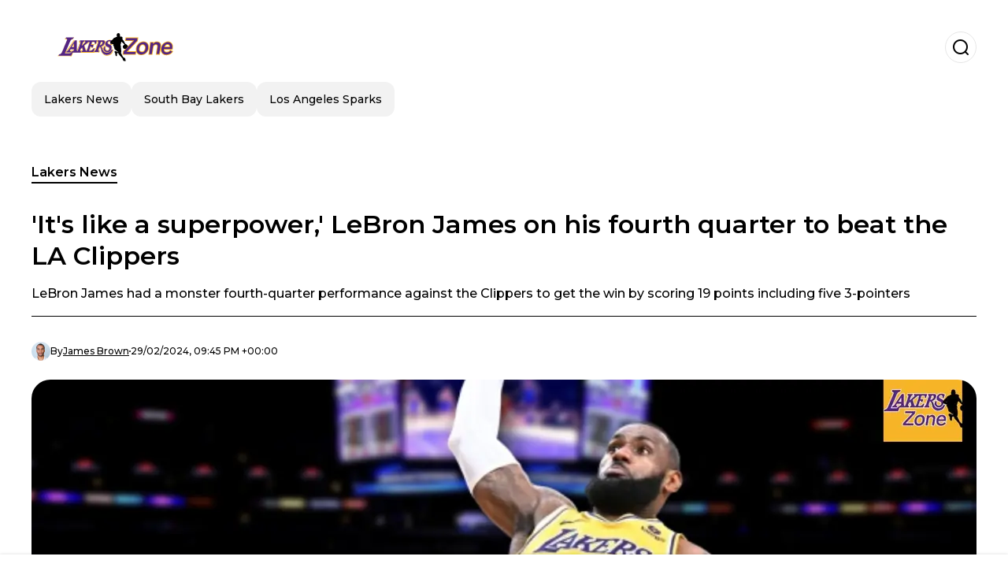

--- FILE ---
content_type: text/html; charset=utf-8
request_url: https://www.lakerszone.us/lakers-news/its-like-a-superpower-lebron-james-on-his-fourth-quarter-to-beat-the-la-clippers-20240229-8603.html
body_size: 16282
content:
<!DOCTYPE html><html lang="en-US"><head><meta charSet="utf-8"/><meta name="viewport" content="width=device-width"/><meta name="twitter:card" content="summary_large_image"/><meta name="twitter:creator" content="@lakers-zone"/><meta property="og:locale" content="es_ES"/><meta property="og:site_name" content="Lakers Zone"/><script type="application/ld+json">{"@context":"https://schema.org","@type":"NewsMediaOrganization","@id":"https://www.lakerszone.us/#organization","name":"Lakers Zone","description":"Best Los Angeles Lakers News","url":"https://www.lakerszone.us","sameAs":[],"logo":{"@id":"https://www.lakerszone.us/#logo","@type":"ImageObject","url":"https://www.lakerszone.us/image/lakerszoneus/logo.svg","height":60,"width":255}}</script><script type="application/ld+json">{"@type":"WebSite","@id":"https://www.lakerszone.us/#website","url":"https://www.lakerszone.us","name":"Lakers Zone","alternateName":"Lakers Zone","publisher":{"@id":"https://www.lakerszone.us/#organization"},"potentialAction":{"@type":"SearchAction","target":"https://www.lakerszone.us/s?q","queryInput":"search_term_string"},"inLanguage":"en-US"}</script><script type="application/ld+json">{"@context":"https://schema.org","@type":"NewsArticle","url":"https://www.lakerszone.us/lakers-news/its-like-a-superpower-lebron-james-on-his-fourth-quarter-to-beat-the-la-clippers-20240229-8603.html","headline":"'It's like a superpower,' LeBron James on his fourth quarter to beat the LA Clippers","image":["https://www.lakerszone.us/image/lakerszoneus/lebron-james-gave-a-monters-4th-quarter-performance-over-the-clippers-1709243100-hq.webp"],"articleSection":"Lakers News","description":"LeBron James had a monster fourth-quarter performance against the Clippers to get the win by scoring 19 points including five 3-pointers","datePublished":"2024-02-29T21:45:00Z","dateCreated":"2024-02-29T21:45:00Z","keywords":"Byron Scott,Los Angeles Lakers,Anthony Davis,LeBron James,NBA","articleBody":"Once again, the Los Angeles Lakers have proven that they are a different team, that no one can scratch them unless things are over as they entered the fourth quarter of Wednesday night game against the Clippers trailing by 19 points only to get the win at the end of the night.To make things more impressive, the Clippers even got the lead to 21 points, but LeBron James had a monster performance in the last quarter scoring 19 points which included five 3-pointers and helped to inspire the team to get the 116-112 win after what was looking to be a round night for Kawhi Leonard and James Harden until the King said otherwise.LeBron James spoke to the press post-game and talked about his fourth quarter: \"When you feel like everything you put up is going in... during it, you don't feel anything, it's like a superpower.\"The performance by LeBron caused all kinds of reactions, including a standout one by his teammate Anthony Davis, the other LA superstar who said \"Sometimes you sit on the bench, and  you get to witness greatness and be a fan.\"Lakers legend Byron Scott says LeBron James carried the team to beat the ClippersThe Lakers won 116-112 and a showtime era legend, Byron Scott surrendered to the King's greatness and gave an epic quote to summarize what the Forward did on Wednesday night: \"LeBron, I hope you don't charge your teammates for the ride you just gave 'em on your back.\"","isAccessibleForFree":true,"wordCount":246,"inLanguage":"en-US","author":{"@type":"Person","name":"James Brown","url":"https://www.lakerszone.us/staff/jamesbrown"},"publisher":{"@id":"https://www.lakerszone.us/#organization"}}</script><title>LeBron said in his fourth quarter that when he feels like everything he puts up is going in is like a superpower</title><meta name="robots" content="index,follow,max-image-preview:large"/><meta name="description" content="LeBron James had a monster fourth-quarter performance against the Clippers to get the win by scoring 19 points including five 3-pointers"/><meta property="og:title" content="&#x27;It&#x27;s like a superpower,&#x27; LeBron James on his fourth quarter to beat the LA Clippers"/><meta property="og:description" content="LeBron James had a monster fourth-quarter performance against the Clippers to get the win by scoring 19 points including five 3-pointers"/><meta property="og:url" content="https://www.lakerszone.us/lakers-news/its-like-a-superpower-lebron-james-on-his-fourth-quarter-to-beat-the-la-clippers-20240229-8603.html"/><meta property="og:type" content="article"/><meta property="article:published_time" content="2024-02-29T21:45:00Z"/><meta property="article:author" content="https://www.lakerszone.us/staff/jamesbrown"/><meta property="article:tag" content="Byron Scott"/><meta property="article:tag" content="Los Angeles Lakers"/><meta property="article:tag" content="Anthony Davis"/><meta property="article:tag" content="LeBron James"/><meta property="article:tag" content="NBA"/><meta property="og:image" content="https://www.lakerszone.us/image/lakerszoneus/lebron-james-gave-a-monters-4th-quarter-performance-over-the-clippers-1709243100-hq.webp"/><meta property="og:image:alt" content="LeBron James had a monster fourth-quarter performance against the Clippers to get the win by scoring 19 points including five 3-pointers"/><meta property="og:image:width" content="1200"/><meta property="og:image:height" content="600"/><meta name="keywords" content="Byron Scott,Los Angeles Lakers,Anthony Davis,LeBron James,NBA"/><meta name="news_keywords" content="Byron Scott,Los Angeles Lakers,Anthony Davis,LeBron James,NBA"/><script type="application/ld+json">{"@context":"https://schema.org","@type":"BreadcrumbList","itemListElement":[{"@type":"ListItem","position":1,"item":"https://www.lakerszone.us/lakers-news","name":"Lakers News"},{"@type":"ListItem","position":2,"item":"https://www.lakerszone.us//lakers-news/its-like-a-superpower-lebron-james-on-his-fourth-quarter-to-beat-the-la-clippers-20240229-8603.html","name":"&apos;It&apos;s like a superpower,&apos; LeBron James on his fourth quarter to beat the LA Clippers"}]}</script><link rel="alternate" type="application/rss+xml" title="Fuente RSS para Lakers Zone" href="https://www.lakerszone.us/rss/GoogleNews.xml"/><link rel="canonical" href="https://www.lakerszone.us/lakers-news/its-like-a-superpower-lebron-james-on-his-fourth-quarter-to-beat-the-la-clippers-20240229-8603.html"/><link rel="amphtml" href="https://www.lakerszone.us/lakers-news/its-like-a-superpower-lebron-james-on-his-fourth-quarter-to-beat-the-la-clippers-20240229-8603.html?amp=1"/><meta name="title" content="LeBron said in his fourth quarter that when he feels like everything he puts up is going in is like a superpower"/><link rel="preconnect" href="https://c.amazon-adsystem.com"/><link rel="preconnect" href="https://cdn.ampproject.org"/><link rel="preconnect" href="https://imasdk.googleapis.com"/><link rel="preconnect" href="https://securepubads.g.doubleclick.net"/><link rel="preconnect" href="https://www.googletagmanager.com"/><link rel="preconnect" href="https://dglmni26as6e8.cloudfront.net"/><link rel="preconnect" href="https://c.amazon-adsystem.com"/><link rel="preconnect" href="https://alivia-media-file.s3.us-east-2.amazonaws.com"/><link rel="icon" href="https://www.lakerszone.us/image/lakerszoneus/favicon.ico"/><meta name="next-head-count" content="43"/><meta name="language" content="en-US"/><meta name="distribution" content="global"/><link rel="preload" href="/_next/static/media/4f05ba3a6752a328-s.p.woff2" as="font" type="font/woff2" crossorigin="anonymous" data-next-font="size-adjust"/><link rel="preload" href="/_next/static/media/01483edf80d12793-s.p.woff" as="font" type="font/woff" crossorigin="anonymous" data-next-font="size-adjust"/><link rel="preload" href="/_next/static/css/f4f4fec97db77aac.css" as="style"/><link rel="stylesheet" href="/_next/static/css/f4f4fec97db77aac.css" data-n-g=""/><noscript data-n-css=""></noscript><script defer="" nomodule="" src="/_next/static/chunks/polyfills-c67a75d1b6f99dc8.js"></script><script src="/_next/static/chunks/webpack-0a7439736fc4c08d.js" defer=""></script><script src="/_next/static/chunks/framework-fae63b21a27d6472.js" defer=""></script><script src="/_next/static/chunks/main-dc063f8b07a9adbb.js" defer=""></script><script src="/_next/static/chunks/pages/_app-c12100367a786458.js" defer=""></script><script src="/_next/static/chunks/61-4f7ac79331020880.js" defer=""></script><script src="/_next/static/chunks/869-67b7970660c2c6e8.js" defer=""></script><script src="/_next/static/chunks/725-7c4852c4309069aa.js" defer=""></script><script src="/_next/static/chunks/781-e808051ec514403d.js" defer=""></script><script src="/_next/static/chunks/944-1ecbc0b0e4d2a960.js" defer=""></script><script src="/_next/static/chunks/pages/%5Bsection%5D/%5B...slug%5D-b96f5657a06a69c0.js" defer=""></script><script src="/_next/static/ULk-cC4xDsQ1D646lFxBT/_buildManifest.js" defer=""></script><script src="/_next/static/ULk-cC4xDsQ1D646lFxBT/_ssgManifest.js" defer=""></script><style id="__jsx-3847893678">*{font-family:'__Montserrat_4ab172', '__Montserrat_Fallback_4ab172'}:root{--alivia-font:'__aliviaFont_20dcf3', '__aliviaFont_Fallback_20dcf3'}
      </style></head><body><div id="__next"><link rel="preload" href="https://www.lakerszone.us/image/lakerszoneus/logo.svg" as="image" class="jsx-3847893678"/><header id="header"><div class=""><a href="/"><img alt="Lakers Zone" loading="lazy" width="212" height="40" decoding="async" data-nimg="1" class="logo" style="color:transparent" src="https://www.lakerszone.us/image/lakerszoneus/logo.svg"/></a><form id="searchbar" method="GET" action="/s" target="_top"><i class="icon search"></i><input class="t-body-s" type="text" name="q" placeholder="Search..."/></form></div><div class="menu"><a href="/lakers-news"><p class="ds-pill">Lakers News</p></a><a href="/south-bay-lakers"><p class="ds-pill">South Bay Lakers</p></a><a href="/los-angeles-sparks"><p class="ds-pill">Los Angeles Sparks</p></a></div></header><div id="post"><br/><div class="t-heading-m article-section"><a href="/lakers-news">Lakers News</a></div><h1 class="t-heading-l">&#x27;It&#x27;s like a superpower,&#x27; LeBron James on his fourth quarter to beat the LA Clippers</h1><h2 class="t-subheading">LeBron James had a monster fourth-quarter performance against the Clippers to get the win by scoring 19 points including five 3-pointers</h2><div class="publishing-info t-body-s"><figure style="background-image:url(https://lh3.googleusercontent.com/a/ACg8ocIy2MYYYmq0tKIwQTNC0xV2U_3KsEa2E_bdo6mMs2mg0g=s96-c)"></figure><p>By<!-- --> <a href="/staff/jamesbrown">James<!-- --> <!-- -->Brown</a></p><time dateTime="2024-02-29T21:45:00Z">29/02/2024, 09:45 PM +00:00</time></div><figure class="picture"><div><img alt="LeBron James gave a monters 4th quarter performance over the Clippers" loading="lazy" width="1200" height="600" decoding="async" data-nimg="1" style="color:transparent" sizes="(max-width: 768px) 100vw, (max-width: 1200px) 50vw, 33vw" srcSet="/_next/image?url=https%3A%2F%2Fwww.lakerszone.us%2Fimage%2Flakerszoneus%2Flebron-james-gave-a-monters-4th-quarter-performance-over-the-clippers-1709243100-hq.webp&amp;w=256&amp;q=75 256w, /_next/image?url=https%3A%2F%2Fwww.lakerszone.us%2Fimage%2Flakerszoneus%2Flebron-james-gave-a-monters-4th-quarter-performance-over-the-clippers-1709243100-hq.webp&amp;w=384&amp;q=75 384w, /_next/image?url=https%3A%2F%2Fwww.lakerszone.us%2Fimage%2Flakerszoneus%2Flebron-james-gave-a-monters-4th-quarter-performance-over-the-clippers-1709243100-hq.webp&amp;w=640&amp;q=75 640w, /_next/image?url=https%3A%2F%2Fwww.lakerszone.us%2Fimage%2Flakerszoneus%2Flebron-james-gave-a-monters-4th-quarter-performance-over-the-clippers-1709243100-hq.webp&amp;w=750&amp;q=75 750w, /_next/image?url=https%3A%2F%2Fwww.lakerszone.us%2Fimage%2Flakerszoneus%2Flebron-james-gave-a-monters-4th-quarter-performance-over-the-clippers-1709243100-hq.webp&amp;w=828&amp;q=75 828w, /_next/image?url=https%3A%2F%2Fwww.lakerszone.us%2Fimage%2Flakerszoneus%2Flebron-james-gave-a-monters-4th-quarter-performance-over-the-clippers-1709243100-hq.webp&amp;w=1080&amp;q=75 1080w, /_next/image?url=https%3A%2F%2Fwww.lakerszone.us%2Fimage%2Flakerszoneus%2Flebron-james-gave-a-monters-4th-quarter-performance-over-the-clippers-1709243100-hq.webp&amp;w=1200&amp;q=75 1200w, /_next/image?url=https%3A%2F%2Fwww.lakerszone.us%2Fimage%2Flakerszoneus%2Flebron-james-gave-a-monters-4th-quarter-performance-over-the-clippers-1709243100-hq.webp&amp;w=1920&amp;q=75 1920w, /_next/image?url=https%3A%2F%2Fwww.lakerszone.us%2Fimage%2Flakerszoneus%2Flebron-james-gave-a-monters-4th-quarter-performance-over-the-clippers-1709243100-hq.webp&amp;w=2048&amp;q=75 2048w, /_next/image?url=https%3A%2F%2Fwww.lakerszone.us%2Fimage%2Flakerszoneus%2Flebron-james-gave-a-monters-4th-quarter-performance-over-the-clippers-1709243100-hq.webp&amp;w=3840&amp;q=75 3840w" src="/_next/image?url=https%3A%2F%2Fwww.lakerszone.us%2Fimage%2Flakerszoneus%2Flebron-james-gave-a-monters-4th-quarter-performance-over-the-clippers-1709243100-hq.webp&amp;w=3840&amp;q=75"/></div><figcaption class="t-body-m"> <!-- -->LeBron James gave a monters 4th quarter performance over the Clippers</figcaption></figure><div class="sharing-section"><div class="social-share-container"><h3 class="t-heading-s">Share in<!-- -->:</h3><div class="social-buttons"><a href="https://twitter.com/intent/tweet?url=https%3A%2F%2Fwww.lakerszone.us%2Flakers-news%2Fits-like-a-superpower-lebron-james-on-his-fourth-quarter-to-beat-the-la-clippers-20240229-8603.html&amp;text=&#x27;It&#x27;s%20like%20a%20superpower%2C&#x27;%20LeBron%20James%20on%20his%20fourth%20quarter%20to%20beat%20the%20LA%20Clippers" target="_blank" rel="noopener noreferrer" class="social-button twitter" aria-label="Share on Twitter"><span class="icon-wrapper"><i class="icon twitter"></i></span></a><a href="https://www.facebook.com/sharer/sharer.php?u=https%3A%2F%2Fwww.lakerszone.us%2Flakers-news%2Fits-like-a-superpower-lebron-james-on-his-fourth-quarter-to-beat-the-la-clippers-20240229-8603.html" target="_blank" rel="noopener noreferrer" class="social-button facebook" aria-label="Share on Facebook"><span class="icon-wrapper"><i class="icon facebook"></i></span></a><a href="https://www.linkedin.com/sharing/share-offsite/?url=https%3A%2F%2Fwww.lakerszone.us%2Flakers-news%2Fits-like-a-superpower-lebron-james-on-his-fourth-quarter-to-beat-the-la-clippers-20240229-8603.html" target="_blank" rel="noopener noreferrer" class="social-button linkedin" aria-label="Share on LinkedIn"><span class="icon-wrapper"><svg xmlns="http://www.w3.org/2000/svg" viewBox="0 0 24 24" width="1em" height="1em" fill="currentColor" class=""><path d="M20.447 20.452h-3.554v-5.569c0-1.328-.027-3.037-1.852-3.037-1.853 0-2.136 1.445-2.136 2.939v5.667H9.351V9h3.414v1.561h.046c.477-.9 1.637-1.85 3.37-1.85 3.601 0 4.267 2.37 4.267 5.455v6.286zM5.337 7.433c-1.144 0-2.063-.926-2.063-2.065 0-1.138.92-2.063 2.063-2.063 1.14 0 2.064.925 2.064 2.063 0 1.139-.925 2.065-2.064 2.065zm1.782 13.019H3.555V9h3.564v11.452zM22.225 0H1.771C.792 0 0 .774 0 1.729v20.542C0 23.227.792 24 1.771 24h20.451C23.2 24 24 23.227 24 22.271V1.729C24 .774 23.2 0 22.222 0h.003z"></path></svg></span></a><a href="https://api.whatsapp.com/send?text=&#x27;It&#x27;s%20like%20a%20superpower%2C&#x27;%20LeBron%20James%20on%20his%20fourth%20quarter%20to%20beat%20the%20LA%20Clippers%20https%3A%2F%2Fwww.lakerszone.us%2Flakers-news%2Fits-like-a-superpower-lebron-james-on-his-fourth-quarter-to-beat-the-la-clippers-20240229-8603.html" target="_blank" rel="noopener noreferrer" class="social-button whatsapp" aria-label="Share on WhatsApp"><span class="icon-wrapper"><svg xmlns="http://www.w3.org/2000/svg" viewBox="0 0 24 24" width="1em" height="1em" fill="currentColor" class=""><path d="M17.472 14.382c-.297-.149-1.758-.867-2.03-.967-.273-.099-.471-.148-.67.15-.197.297-.767.966-.94 1.164-.173.199-.347.223-.644.075-.297-.15-1.255-.463-2.39-1.475-.883-.788-1.48-1.761-1.653-2.059-.173-.297-.018-.458.13-.606.134-.133.298-.347.446-.52.149-.174.198-.298.298-.497.099-.198.05-.371-.025-.52-.075-.149-.669-1.612-.916-2.207-.242-.579-.487-.5-.669-.51-.173-.008-.371-.01-.57-.01-.198 0-.52.074-.792.372-.272.297-1.04 1.016-1.04 2.479 0 1.462 1.065 2.875 1.213 3.074.149.198 2.096 3.2 5.077 4.487.709.306 1.262.489 1.694.625.712.227 1.36.195 1.871.118.571-.085 1.758-.719 2.006-1.413.248-.694.248-1.289.173-1.413-.074-.124-.272-.198-.57-.347m-5.421 7.403h-.004a9.87 9.87 0 01-5.031-1.378l-.361-.214-3.741.982.998-3.648-.235-.374a9.86 9.86 0 01-1.51-5.26c.001-5.45 4.436-9.884 9.888-9.884 2.64 0 5.122 1.03 6.988 2.898a9.825 9.825 0 012.893 6.994c-.003 5.45-4.437 9.884-9.885 9.884m8.413-18.297A11.815 11.815 0 0012.05 0C5.495 0 .16 5.335.157 11.892c0 2.096.547 4.142 1.588 5.945L.057 24l6.305-1.654a11.882 11.882 0 005.683 1.448h.005c6.554 0 11.89-5.335 11.893-11.893a11.821 11.821 0 00-3.48-8.413z"></path></svg></span></a></div></div></div><ul class="recommended"></ul><div class="body t-body-l"><p class="paragraph">Once again, the<b> Los Angeles Lakers</b> have proven that they are a different team, that no one can scratch them unless things are over as they entered the fourth quarter of Wednesday night game against the <b>Clippers </b>trailing by 19 points only to get the win at the end of the night.</p><p class="paragraph">To make things more impressive, the <b>Clippers </b>even got the lead to 21 points, but <b>LeBron James</b> had a monster performance in the last quarter scoring 19 points which included five 3-pointers and helped to inspire the team to get the 116-112 win after what was looking to be a round night for <b>Kawhi Leonard</b> and <b>James Harden </b>until the <b>King </b>said otherwise.</p><p class="paragraph"><b>LeBron James </b>spoke to the press post-game and talked about his fourth quarter: <i>"When you feel like everything you put up is going in... during it, you don't feel anything, it's like a superpower."</i></p><p class="paragraph">The performance by <b>LeBron </b>caused all kinds of reactions, including a standout one by his teammate <b>Anthony Davis</b>, the other <b>LA </b>superstar who said <i>"Sometimes you sit on the bench, and  you get to witness greatness and be a fan."</i></p><div class="image-container"><img loading="lazy" width="728" height="488" decoding="async" data-nimg="1" class="image" style="color:transparent" srcSet="/_next/image?url=https%3A%2F%2Fwww.lakerszone.us%2Fimage%2Flakerszoneus%2F03b833a7-d730-11ee-b76e-662de0ba624a.jpeg&amp;w=750&amp;q=75 1x, /_next/image?url=https%3A%2F%2Fwww.lakerszone.us%2Fimage%2Flakerszoneus%2F03b833a7-d730-11ee-b76e-662de0ba624a.jpeg&amp;w=1920&amp;q=75 2x" src="/_next/image?url=https%3A%2F%2Fwww.lakerszone.us%2Fimage%2Flakerszoneus%2F03b833a7-d730-11ee-b76e-662de0ba624a.jpeg&amp;w=1920&amp;q=75"/></div><h2 class="heading-2">Lakers legend Byron Scott says LeBron James carried the team to beat the Clippers</h2><p class="paragraph">The <b>Lakers </b>won 116-112 and a showtime era legend, <b>Byron Scott </b>surrendered to the <b>King's </b>greatness and gave an epic quote to summarize what the Forward did on Wednesday night:<i> "LeBron, I hope you don't charge your teammates for the ride you just gave 'em on your back."</i></p></div><div class="tags"><h3 class="t-heading-s">Topics</h3><div class="tag-list"><a href="/tag/byron-scott"><p class="ds-tag secondary false">Byron Scott</p></a><a href="/tag/los-angeles-lakers-t759414"><p class="ds-tag secondary false">Los Angeles Lakers</p></a><a href="/tag/anthony-davis-t759419"><p class="ds-tag secondary false">Anthony Davis</p></a><a href="/tag/lebron-james-t759415"><p class="ds-tag secondary false">LeBron James</p></a><a href="/tag/nba-t759433"><p class="ds-tag secondary false">NBA</p></a></div></div><br/><div class="sharing-section"><div class="social-share-container"><h3 class="t-heading-s">Share in<!-- -->:</h3><div class="social-buttons"><a href="https://twitter.com/intent/tweet?url=https%3A%2F%2Fwww.lakerszone.us%2Flakers-news%2Fits-like-a-superpower-lebron-james-on-his-fourth-quarter-to-beat-the-la-clippers-20240229-8603.html&amp;text=&#x27;It&#x27;s%20like%20a%20superpower%2C&#x27;%20LeBron%20James%20on%20his%20fourth%20quarter%20to%20beat%20the%20LA%20Clippers" target="_blank" rel="noopener noreferrer" class="social-button twitter" aria-label="Share on Twitter"><span class="icon-wrapper"><i class="icon twitter"></i></span></a><a href="https://www.facebook.com/sharer/sharer.php?u=https%3A%2F%2Fwww.lakerszone.us%2Flakers-news%2Fits-like-a-superpower-lebron-james-on-his-fourth-quarter-to-beat-the-la-clippers-20240229-8603.html" target="_blank" rel="noopener noreferrer" class="social-button facebook" aria-label="Share on Facebook"><span class="icon-wrapper"><i class="icon facebook"></i></span></a><a href="https://www.linkedin.com/sharing/share-offsite/?url=https%3A%2F%2Fwww.lakerszone.us%2Flakers-news%2Fits-like-a-superpower-lebron-james-on-his-fourth-quarter-to-beat-the-la-clippers-20240229-8603.html" target="_blank" rel="noopener noreferrer" class="social-button linkedin" aria-label="Share on LinkedIn"><span class="icon-wrapper"><svg xmlns="http://www.w3.org/2000/svg" viewBox="0 0 24 24" width="1em" height="1em" fill="currentColor" class=""><path d="M20.447 20.452h-3.554v-5.569c0-1.328-.027-3.037-1.852-3.037-1.853 0-2.136 1.445-2.136 2.939v5.667H9.351V9h3.414v1.561h.046c.477-.9 1.637-1.85 3.37-1.85 3.601 0 4.267 2.37 4.267 5.455v6.286zM5.337 7.433c-1.144 0-2.063-.926-2.063-2.065 0-1.138.92-2.063 2.063-2.063 1.14 0 2.064.925 2.064 2.063 0 1.139-.925 2.065-2.064 2.065zm1.782 13.019H3.555V9h3.564v11.452zM22.225 0H1.771C.792 0 0 .774 0 1.729v20.542C0 23.227.792 24 1.771 24h20.451C23.2 24 24 23.227 24 22.271V1.729C24 .774 23.2 0 22.222 0h.003z"></path></svg></span></a><a href="https://api.whatsapp.com/send?text=&#x27;It&#x27;s%20like%20a%20superpower%2C&#x27;%20LeBron%20James%20on%20his%20fourth%20quarter%20to%20beat%20the%20LA%20Clippers%20https%3A%2F%2Fwww.lakerszone.us%2Flakers-news%2Fits-like-a-superpower-lebron-james-on-his-fourth-quarter-to-beat-the-la-clippers-20240229-8603.html" target="_blank" rel="noopener noreferrer" class="social-button whatsapp" aria-label="Share on WhatsApp"><span class="icon-wrapper"><svg xmlns="http://www.w3.org/2000/svg" viewBox="0 0 24 24" width="1em" height="1em" fill="currentColor" class=""><path d="M17.472 14.382c-.297-.149-1.758-.867-2.03-.967-.273-.099-.471-.148-.67.15-.197.297-.767.966-.94 1.164-.173.199-.347.223-.644.075-.297-.15-1.255-.463-2.39-1.475-.883-.788-1.48-1.761-1.653-2.059-.173-.297-.018-.458.13-.606.134-.133.298-.347.446-.52.149-.174.198-.298.298-.497.099-.198.05-.371-.025-.52-.075-.149-.669-1.612-.916-2.207-.242-.579-.487-.5-.669-.51-.173-.008-.371-.01-.57-.01-.198 0-.52.074-.792.372-.272.297-1.04 1.016-1.04 2.479 0 1.462 1.065 2.875 1.213 3.074.149.198 2.096 3.2 5.077 4.487.709.306 1.262.489 1.694.625.712.227 1.36.195 1.871.118.571-.085 1.758-.719 2.006-1.413.248-.694.248-1.289.173-1.413-.074-.124-.272-.198-.57-.347m-5.421 7.403h-.004a9.87 9.87 0 01-5.031-1.378l-.361-.214-3.741.982.998-3.648-.235-.374a9.86 9.86 0 01-1.51-5.26c.001-5.45 4.436-9.884 9.888-9.884 2.64 0 5.122 1.03 6.988 2.898a9.825 9.825 0 012.893 6.994c-.003 5.45-4.437 9.884-9.885 9.884m8.413-18.297A11.815 11.815 0 0012.05 0C5.495 0 .16 5.335.157 11.892c0 2.096.547 4.142 1.588 5.945L.057 24l6.305-1.654a11.882 11.882 0 005.683 1.448h.005c6.554 0 11.89-5.335 11.893-11.893a11.821 11.821 0 00-3.48-8.413z"></path></svg></span></a></div></div></div><div class="related-posts"><h3 class="t-heading-s">You may also be interested in</h3><ul><li><a href="/lakers-news/the-head-coach-that-anthony-davis-wants-to-see-in-the-nba-maybe-at-the-lakers-helm-one-day-20240301-8613.html"><figure><img alt="Anthony Davis and Darvin Ham" loading="lazy" width="372" height="210" decoding="async" data-nimg="1" style="color:transparent" sizes="(max-width: 640px) 100vw, (max-width: 1024px) 50vw, 33vw" srcSet="/_next/image?url=https%3A%2F%2Fwww.lakerszone.us%2Fimage%2Flakerszoneus%2Fanthony-davis-and-darvin-ham-1709301600-lq.webp&amp;w=256&amp;q=75 256w, /_next/image?url=https%3A%2F%2Fwww.lakerszone.us%2Fimage%2Flakerszoneus%2Fanthony-davis-and-darvin-ham-1709301600-lq.webp&amp;w=384&amp;q=75 384w, /_next/image?url=https%3A%2F%2Fwww.lakerszone.us%2Fimage%2Flakerszoneus%2Fanthony-davis-and-darvin-ham-1709301600-lq.webp&amp;w=640&amp;q=75 640w, /_next/image?url=https%3A%2F%2Fwww.lakerszone.us%2Fimage%2Flakerszoneus%2Fanthony-davis-and-darvin-ham-1709301600-lq.webp&amp;w=750&amp;q=75 750w, /_next/image?url=https%3A%2F%2Fwww.lakerszone.us%2Fimage%2Flakerszoneus%2Fanthony-davis-and-darvin-ham-1709301600-lq.webp&amp;w=828&amp;q=75 828w, /_next/image?url=https%3A%2F%2Fwww.lakerszone.us%2Fimage%2Flakerszoneus%2Fanthony-davis-and-darvin-ham-1709301600-lq.webp&amp;w=1080&amp;q=75 1080w, /_next/image?url=https%3A%2F%2Fwww.lakerszone.us%2Fimage%2Flakerszoneus%2Fanthony-davis-and-darvin-ham-1709301600-lq.webp&amp;w=1200&amp;q=75 1200w, /_next/image?url=https%3A%2F%2Fwww.lakerszone.us%2Fimage%2Flakerszoneus%2Fanthony-davis-and-darvin-ham-1709301600-lq.webp&amp;w=1920&amp;q=75 1920w, /_next/image?url=https%3A%2F%2Fwww.lakerszone.us%2Fimage%2Flakerszoneus%2Fanthony-davis-and-darvin-ham-1709301600-lq.webp&amp;w=2048&amp;q=75 2048w, /_next/image?url=https%3A%2F%2Fwww.lakerszone.us%2Fimage%2Flakerszoneus%2Fanthony-davis-and-darvin-ham-1709301600-lq.webp&amp;w=3840&amp;q=75 3840w" src="/_next/image?url=https%3A%2F%2Fwww.lakerszone.us%2Fimage%2Flakerszoneus%2Fanthony-davis-and-darvin-ham-1709301600-lq.webp&amp;w=3840&amp;q=75"/></figure><h4 class="t-body-s"> The head coach that Anthony Davis wants to see in the NBA, maybe at the Lakers&#x27; helm one day?</h4></a></li><li><a href="/lakers-news/the-lakers-beat-washington-as-anthony-davis-reveals-his-mindset-for-tonight-20240301-8612.html"><figure><img alt="AD and Kyle Kuzma" loading="lazy" width="372" height="210" decoding="async" data-nimg="1" style="color:transparent" sizes="(max-width: 640px) 100vw, (max-width: 1024px) 50vw, 33vw" srcSet="/_next/image?url=https%3A%2F%2Fwww.lakerszone.us%2Fimage%2Flakerszoneus%2Fad-and-kyle-kuzma-1709276557-lq.webp&amp;w=256&amp;q=75 256w, /_next/image?url=https%3A%2F%2Fwww.lakerszone.us%2Fimage%2Flakerszoneus%2Fad-and-kyle-kuzma-1709276557-lq.webp&amp;w=384&amp;q=75 384w, /_next/image?url=https%3A%2F%2Fwww.lakerszone.us%2Fimage%2Flakerszoneus%2Fad-and-kyle-kuzma-1709276557-lq.webp&amp;w=640&amp;q=75 640w, /_next/image?url=https%3A%2F%2Fwww.lakerszone.us%2Fimage%2Flakerszoneus%2Fad-and-kyle-kuzma-1709276557-lq.webp&amp;w=750&amp;q=75 750w, /_next/image?url=https%3A%2F%2Fwww.lakerszone.us%2Fimage%2Flakerszoneus%2Fad-and-kyle-kuzma-1709276557-lq.webp&amp;w=828&amp;q=75 828w, /_next/image?url=https%3A%2F%2Fwww.lakerszone.us%2Fimage%2Flakerszoneus%2Fad-and-kyle-kuzma-1709276557-lq.webp&amp;w=1080&amp;q=75 1080w, /_next/image?url=https%3A%2F%2Fwww.lakerszone.us%2Fimage%2Flakerszoneus%2Fad-and-kyle-kuzma-1709276557-lq.webp&amp;w=1200&amp;q=75 1200w, /_next/image?url=https%3A%2F%2Fwww.lakerszone.us%2Fimage%2Flakerszoneus%2Fad-and-kyle-kuzma-1709276557-lq.webp&amp;w=1920&amp;q=75 1920w, /_next/image?url=https%3A%2F%2Fwww.lakerszone.us%2Fimage%2Flakerszoneus%2Fad-and-kyle-kuzma-1709276557-lq.webp&amp;w=2048&amp;q=75 2048w, /_next/image?url=https%3A%2F%2Fwww.lakerszone.us%2Fimage%2Flakerszoneus%2Fad-and-kyle-kuzma-1709276557-lq.webp&amp;w=3840&amp;q=75 3840w" src="/_next/image?url=https%3A%2F%2Fwww.lakerszone.us%2Fimage%2Flakerszoneus%2Fad-and-kyle-kuzma-1709276557-lq.webp&amp;w=3840&amp;q=75"/></figure><h4 class="t-body-s">The Lakers beat Washington as Anthony Davis reveals his mindset for tonight</h4></a></li><li><a href="/lakers-news/wasnt-pretty-but-the-lakers-got-a-win-over-the-washington-wizards-20240301-8611.html"><figure><img alt="Lakers vs. Wizards" loading="lazy" width="372" height="210" decoding="async" data-nimg="1" style="color:transparent" sizes="(max-width: 640px) 100vw, (max-width: 1024px) 50vw, 33vw" srcSet="/_next/image?url=https%3A%2F%2Fwww.lakerszone.us%2Fimage%2Flakerszoneus%2Flakers-vs-wizards-1709274929-lq.webp&amp;w=256&amp;q=75 256w, /_next/image?url=https%3A%2F%2Fwww.lakerszone.us%2Fimage%2Flakerszoneus%2Flakers-vs-wizards-1709274929-lq.webp&amp;w=384&amp;q=75 384w, /_next/image?url=https%3A%2F%2Fwww.lakerszone.us%2Fimage%2Flakerszoneus%2Flakers-vs-wizards-1709274929-lq.webp&amp;w=640&amp;q=75 640w, /_next/image?url=https%3A%2F%2Fwww.lakerszone.us%2Fimage%2Flakerszoneus%2Flakers-vs-wizards-1709274929-lq.webp&amp;w=750&amp;q=75 750w, /_next/image?url=https%3A%2F%2Fwww.lakerszone.us%2Fimage%2Flakerszoneus%2Flakers-vs-wizards-1709274929-lq.webp&amp;w=828&amp;q=75 828w, /_next/image?url=https%3A%2F%2Fwww.lakerszone.us%2Fimage%2Flakerszoneus%2Flakers-vs-wizards-1709274929-lq.webp&amp;w=1080&amp;q=75 1080w, /_next/image?url=https%3A%2F%2Fwww.lakerszone.us%2Fimage%2Flakerszoneus%2Flakers-vs-wizards-1709274929-lq.webp&amp;w=1200&amp;q=75 1200w, /_next/image?url=https%3A%2F%2Fwww.lakerszone.us%2Fimage%2Flakerszoneus%2Flakers-vs-wizards-1709274929-lq.webp&amp;w=1920&amp;q=75 1920w, /_next/image?url=https%3A%2F%2Fwww.lakerszone.us%2Fimage%2Flakerszoneus%2Flakers-vs-wizards-1709274929-lq.webp&amp;w=2048&amp;q=75 2048w, /_next/image?url=https%3A%2F%2Fwww.lakerszone.us%2Fimage%2Flakerszoneus%2Flakers-vs-wizards-1709274929-lq.webp&amp;w=3840&amp;q=75 3840w" src="/_next/image?url=https%3A%2F%2Fwww.lakerszone.us%2Fimage%2Flakerszoneus%2Flakers-vs-wizards-1709274929-lq.webp&amp;w=3840&amp;q=75"/></figure><h4 class="t-body-s">Wasn&#x27;t pretty but the Lakers got a win over the Washington Wizards</h4></a></li><li><a href="/lakers-news/against-the-clippers-was-lebron-james-night-tonight-is-anthony-daviss-20240301-8610.html"><figure><img alt="Anthony Davis vs. Wizards" loading="lazy" width="372" height="210" decoding="async" data-nimg="1" style="color:transparent" sizes="(max-width: 640px) 100vw, (max-width: 1024px) 50vw, 33vw" srcSet="/_next/image?url=https%3A%2F%2Fwww.lakerszone.us%2Fimage%2Flakerszoneus%2Fanthony-davis-vs-wizards-1709269179-lq.webp&amp;w=256&amp;q=75 256w, /_next/image?url=https%3A%2F%2Fwww.lakerszone.us%2Fimage%2Flakerszoneus%2Fanthony-davis-vs-wizards-1709269179-lq.webp&amp;w=384&amp;q=75 384w, /_next/image?url=https%3A%2F%2Fwww.lakerszone.us%2Fimage%2Flakerszoneus%2Fanthony-davis-vs-wizards-1709269179-lq.webp&amp;w=640&amp;q=75 640w, /_next/image?url=https%3A%2F%2Fwww.lakerszone.us%2Fimage%2Flakerszoneus%2Fanthony-davis-vs-wizards-1709269179-lq.webp&amp;w=750&amp;q=75 750w, /_next/image?url=https%3A%2F%2Fwww.lakerszone.us%2Fimage%2Flakerszoneus%2Fanthony-davis-vs-wizards-1709269179-lq.webp&amp;w=828&amp;q=75 828w, /_next/image?url=https%3A%2F%2Fwww.lakerszone.us%2Fimage%2Flakerszoneus%2Fanthony-davis-vs-wizards-1709269179-lq.webp&amp;w=1080&amp;q=75 1080w, /_next/image?url=https%3A%2F%2Fwww.lakerszone.us%2Fimage%2Flakerszoneus%2Fanthony-davis-vs-wizards-1709269179-lq.webp&amp;w=1200&amp;q=75 1200w, /_next/image?url=https%3A%2F%2Fwww.lakerszone.us%2Fimage%2Flakerszoneus%2Fanthony-davis-vs-wizards-1709269179-lq.webp&amp;w=1920&amp;q=75 1920w, /_next/image?url=https%3A%2F%2Fwww.lakerszone.us%2Fimage%2Flakerszoneus%2Fanthony-davis-vs-wizards-1709269179-lq.webp&amp;w=2048&amp;q=75 2048w, /_next/image?url=https%3A%2F%2Fwww.lakerszone.us%2Fimage%2Flakerszoneus%2Fanthony-davis-vs-wizards-1709269179-lq.webp&amp;w=3840&amp;q=75 3840w" src="/_next/image?url=https%3A%2F%2Fwww.lakerszone.us%2Fimage%2Flakerszoneus%2Fanthony-davis-vs-wizards-1709269179-lq.webp&amp;w=3840&amp;q=75"/></figure><h4 class="t-body-s">Against the Clippers was LeBron James night, tonight is Anthony Davis&#x27;s</h4></a></li></ul></div><div id="posts-list"><h2 class="t-heading-s" style="margin-top:24px">More news</h2><ul><li><a href="/lakers-news/in-the-lakers-vs-wizards-first-quarter-fans-nightmare-are-becoming-a-reality-20240301-8609.html"><div class="picture"><img alt="Lakers vs. Washington" loading="lazy" width="372" height="210" decoding="async" data-nimg="1" style="color:transparent" sizes="(max-width: 640px) 100vw, (max-width: 1024px) 50vw, 33vw" srcSet="/_next/image?url=https%3A%2F%2Fwww.lakerszone.us%2Fimage%2Flakerszoneus%2Flakers-vs-washington-1709267192-lq.webp&amp;w=256&amp;q=75 256w, /_next/image?url=https%3A%2F%2Fwww.lakerszone.us%2Fimage%2Flakerszoneus%2Flakers-vs-washington-1709267192-lq.webp&amp;w=384&amp;q=75 384w, /_next/image?url=https%3A%2F%2Fwww.lakerszone.us%2Fimage%2Flakerszoneus%2Flakers-vs-washington-1709267192-lq.webp&amp;w=640&amp;q=75 640w, /_next/image?url=https%3A%2F%2Fwww.lakerszone.us%2Fimage%2Flakerszoneus%2Flakers-vs-washington-1709267192-lq.webp&amp;w=750&amp;q=75 750w, /_next/image?url=https%3A%2F%2Fwww.lakerszone.us%2Fimage%2Flakerszoneus%2Flakers-vs-washington-1709267192-lq.webp&amp;w=828&amp;q=75 828w, /_next/image?url=https%3A%2F%2Fwww.lakerszone.us%2Fimage%2Flakerszoneus%2Flakers-vs-washington-1709267192-lq.webp&amp;w=1080&amp;q=75 1080w, /_next/image?url=https%3A%2F%2Fwww.lakerszone.us%2Fimage%2Flakerszoneus%2Flakers-vs-washington-1709267192-lq.webp&amp;w=1200&amp;q=75 1200w, /_next/image?url=https%3A%2F%2Fwww.lakerszone.us%2Fimage%2Flakerszoneus%2Flakers-vs-washington-1709267192-lq.webp&amp;w=1920&amp;q=75 1920w, /_next/image?url=https%3A%2F%2Fwww.lakerszone.us%2Fimage%2Flakerszoneus%2Flakers-vs-washington-1709267192-lq.webp&amp;w=2048&amp;q=75 2048w, /_next/image?url=https%3A%2F%2Fwww.lakerszone.us%2Fimage%2Flakerszoneus%2Flakers-vs-washington-1709267192-lq.webp&amp;w=3840&amp;q=75 3840w" src="/_next/image?url=https%3A%2F%2Fwww.lakerszone.us%2Fimage%2Flakerszoneus%2Flakers-vs-washington-1709267192-lq.webp&amp;w=3840&amp;q=75"/></div><h2 class="t-heading-l">In the Lakers vs. Wizards first quarter, fans nightmare are becoming a reality</h2><div><div><figure style="background-image:url(https://lh3.googleusercontent.com/a/ACg8ocIy2MYYYmq0tKIwQTNC0xV2U_3KsEa2E_bdo6mMs2mg0g=s96-c)"></figure><p class="t-body-s">01/03/2024</p></div><button class="t-body-s">Read</button></div></a></li><li><a href="/lakers-news/the-lakers-beat-the-clippers-but-what-fans-need-to-be-rooting-for-tonight-20240301-8608.html"><div class="picture"><img alt="Lakers vs. Clippers" loading="lazy" width="372" height="210" decoding="async" data-nimg="1" style="color:transparent" sizes="(max-width: 640px) 100vw, (max-width: 1024px) 50vw, 33vw" srcSet="/_next/image?url=https%3A%2F%2Fwww.lakerszone.us%2Fimage%2Flakerszoneus%2Flakers-vs-clippers-1709262900-lq.webp&amp;w=256&amp;q=75 256w, /_next/image?url=https%3A%2F%2Fwww.lakerszone.us%2Fimage%2Flakerszoneus%2Flakers-vs-clippers-1709262900-lq.webp&amp;w=384&amp;q=75 384w, /_next/image?url=https%3A%2F%2Fwww.lakerszone.us%2Fimage%2Flakerszoneus%2Flakers-vs-clippers-1709262900-lq.webp&amp;w=640&amp;q=75 640w, /_next/image?url=https%3A%2F%2Fwww.lakerszone.us%2Fimage%2Flakerszoneus%2Flakers-vs-clippers-1709262900-lq.webp&amp;w=750&amp;q=75 750w, /_next/image?url=https%3A%2F%2Fwww.lakerszone.us%2Fimage%2Flakerszoneus%2Flakers-vs-clippers-1709262900-lq.webp&amp;w=828&amp;q=75 828w, /_next/image?url=https%3A%2F%2Fwww.lakerszone.us%2Fimage%2Flakerszoneus%2Flakers-vs-clippers-1709262900-lq.webp&amp;w=1080&amp;q=75 1080w, /_next/image?url=https%3A%2F%2Fwww.lakerszone.us%2Fimage%2Flakerszoneus%2Flakers-vs-clippers-1709262900-lq.webp&amp;w=1200&amp;q=75 1200w, /_next/image?url=https%3A%2F%2Fwww.lakerszone.us%2Fimage%2Flakerszoneus%2Flakers-vs-clippers-1709262900-lq.webp&amp;w=1920&amp;q=75 1920w, /_next/image?url=https%3A%2F%2Fwww.lakerszone.us%2Fimage%2Flakerszoneus%2Flakers-vs-clippers-1709262900-lq.webp&amp;w=2048&amp;q=75 2048w, /_next/image?url=https%3A%2F%2Fwww.lakerszone.us%2Fimage%2Flakerszoneus%2Flakers-vs-clippers-1709262900-lq.webp&amp;w=3840&amp;q=75 3840w" src="/_next/image?url=https%3A%2F%2Fwww.lakerszone.us%2Fimage%2Flakerszoneus%2Flakers-vs-clippers-1709262900-lq.webp&amp;w=3840&amp;q=75"/></div><h2 class="t-heading-l">The Lakers beat the Clippers but what fans need to be rooting for tonight </h2><div><div><figure style="background-image:url(https://lh3.googleusercontent.com/a/ACg8ocIy2MYYYmq0tKIwQTNC0xV2U_3KsEa2E_bdo6mMs2mg0g=s96-c)"></figure><p class="t-body-s">01/03/2024</p></div><button class="t-body-s">Read</button></div></a></li><li><a href="/lakers-news/lebron-james-beat-the-clippers-so-badly-that-got-an-apology-from-stephen-a-smith-20240301-8607.html"><div class="picture"><img alt="Stephen A. Smith and LeBron James" loading="lazy" width="372" height="210" decoding="async" data-nimg="1" style="color:transparent" sizes="(max-width: 640px) 100vw, (max-width: 1024px) 50vw, 33vw" srcSet="/_next/image?url=https%3A%2F%2Fwww.lakerszone.us%2Fimage%2Flakerszoneus%2Fstephen-a-smith-and-lebron-james-1709260200-lq.webp&amp;w=256&amp;q=75 256w, /_next/image?url=https%3A%2F%2Fwww.lakerszone.us%2Fimage%2Flakerszoneus%2Fstephen-a-smith-and-lebron-james-1709260200-lq.webp&amp;w=384&amp;q=75 384w, /_next/image?url=https%3A%2F%2Fwww.lakerszone.us%2Fimage%2Flakerszoneus%2Fstephen-a-smith-and-lebron-james-1709260200-lq.webp&amp;w=640&amp;q=75 640w, /_next/image?url=https%3A%2F%2Fwww.lakerszone.us%2Fimage%2Flakerszoneus%2Fstephen-a-smith-and-lebron-james-1709260200-lq.webp&amp;w=750&amp;q=75 750w, /_next/image?url=https%3A%2F%2Fwww.lakerszone.us%2Fimage%2Flakerszoneus%2Fstephen-a-smith-and-lebron-james-1709260200-lq.webp&amp;w=828&amp;q=75 828w, /_next/image?url=https%3A%2F%2Fwww.lakerszone.us%2Fimage%2Flakerszoneus%2Fstephen-a-smith-and-lebron-james-1709260200-lq.webp&amp;w=1080&amp;q=75 1080w, /_next/image?url=https%3A%2F%2Fwww.lakerszone.us%2Fimage%2Flakerszoneus%2Fstephen-a-smith-and-lebron-james-1709260200-lq.webp&amp;w=1200&amp;q=75 1200w, /_next/image?url=https%3A%2F%2Fwww.lakerszone.us%2Fimage%2Flakerszoneus%2Fstephen-a-smith-and-lebron-james-1709260200-lq.webp&amp;w=1920&amp;q=75 1920w, /_next/image?url=https%3A%2F%2Fwww.lakerszone.us%2Fimage%2Flakerszoneus%2Fstephen-a-smith-and-lebron-james-1709260200-lq.webp&amp;w=2048&amp;q=75 2048w, /_next/image?url=https%3A%2F%2Fwww.lakerszone.us%2Fimage%2Flakerszoneus%2Fstephen-a-smith-and-lebron-james-1709260200-lq.webp&amp;w=3840&amp;q=75 3840w" src="/_next/image?url=https%3A%2F%2Fwww.lakerszone.us%2Fimage%2Flakerszoneus%2Fstephen-a-smith-and-lebron-james-1709260200-lq.webp&amp;w=3840&amp;q=75"/></div><h2 class="t-heading-l">LeBron James beat the Clippers so badly that got an apology from Stephen A. Smith</h2><div><div><figure style="background-image:url(https://lh3.googleusercontent.com/a/ACg8ocIy2MYYYmq0tKIwQTNC0xV2U_3KsEa2E_bdo6mMs2mg0g=s96-c)"></figure><p class="t-body-s">01/03/2024</p></div><button class="t-body-s">Read</button></div></a></li><li><a href="/lakers-news/magic-johnson-reacted-to-lebron-and-lakers-crazy-21-point-comeback-vs-clippers-20240301-8606.html"><div class="picture"><img alt="Magic Johnson and LeBron James" loading="lazy" width="372" height="210" decoding="async" data-nimg="1" style="color:transparent" sizes="(max-width: 640px) 100vw, (max-width: 1024px) 50vw, 33vw" srcSet="/_next/image?url=https%3A%2F%2Fwww.lakerszone.us%2Fimage%2Flakerszoneus%2Fmagic-johnson-and-lebron-james-1709256600-lq.webp&amp;w=256&amp;q=75 256w, /_next/image?url=https%3A%2F%2Fwww.lakerszone.us%2Fimage%2Flakerszoneus%2Fmagic-johnson-and-lebron-james-1709256600-lq.webp&amp;w=384&amp;q=75 384w, /_next/image?url=https%3A%2F%2Fwww.lakerszone.us%2Fimage%2Flakerszoneus%2Fmagic-johnson-and-lebron-james-1709256600-lq.webp&amp;w=640&amp;q=75 640w, /_next/image?url=https%3A%2F%2Fwww.lakerszone.us%2Fimage%2Flakerszoneus%2Fmagic-johnson-and-lebron-james-1709256600-lq.webp&amp;w=750&amp;q=75 750w, /_next/image?url=https%3A%2F%2Fwww.lakerszone.us%2Fimage%2Flakerszoneus%2Fmagic-johnson-and-lebron-james-1709256600-lq.webp&amp;w=828&amp;q=75 828w, /_next/image?url=https%3A%2F%2Fwww.lakerszone.us%2Fimage%2Flakerszoneus%2Fmagic-johnson-and-lebron-james-1709256600-lq.webp&amp;w=1080&amp;q=75 1080w, /_next/image?url=https%3A%2F%2Fwww.lakerszone.us%2Fimage%2Flakerszoneus%2Fmagic-johnson-and-lebron-james-1709256600-lq.webp&amp;w=1200&amp;q=75 1200w, /_next/image?url=https%3A%2F%2Fwww.lakerszone.us%2Fimage%2Flakerszoneus%2Fmagic-johnson-and-lebron-james-1709256600-lq.webp&amp;w=1920&amp;q=75 1920w, /_next/image?url=https%3A%2F%2Fwww.lakerszone.us%2Fimage%2Flakerszoneus%2Fmagic-johnson-and-lebron-james-1709256600-lq.webp&amp;w=2048&amp;q=75 2048w, /_next/image?url=https%3A%2F%2Fwww.lakerszone.us%2Fimage%2Flakerszoneus%2Fmagic-johnson-and-lebron-james-1709256600-lq.webp&amp;w=3840&amp;q=75 3840w" src="/_next/image?url=https%3A%2F%2Fwww.lakerszone.us%2Fimage%2Flakerszoneus%2Fmagic-johnson-and-lebron-james-1709256600-lq.webp&amp;w=3840&amp;q=75"/></div><h2 class="t-heading-l">Magic Johnson reacted to LeBron and Lakers&#x27; crazy 21-point comeback vs. Clippers</h2><div><div><figure style="background-image:url(https://lh3.googleusercontent.com/a/ACg8ocIy2MYYYmq0tKIwQTNC0xV2U_3KsEa2E_bdo6mMs2mg0g=s96-c)"></figure><p class="t-body-s">01/03/2024</p></div><button class="t-body-s">Read</button></div></a></li><li><a href="/lakers-news/the-insane-nba-streak-that-lebron-james-with-the-lakers-have-ended-in-the-win-over-clippers-20240301-8605.html"><div class="picture"><img alt="LeBron James" loading="lazy" width="372" height="210" decoding="async" data-nimg="1" style="color:transparent" sizes="(max-width: 640px) 100vw, (max-width: 1024px) 50vw, 33vw" srcSet="/_next/image?url=https%3A%2F%2Fwww.lakerszone.us%2Fimage%2Flakerszoneus%2Flebron-james-1709252100-lq.webp&amp;w=256&amp;q=75 256w, /_next/image?url=https%3A%2F%2Fwww.lakerszone.us%2Fimage%2Flakerszoneus%2Flebron-james-1709252100-lq.webp&amp;w=384&amp;q=75 384w, /_next/image?url=https%3A%2F%2Fwww.lakerszone.us%2Fimage%2Flakerszoneus%2Flebron-james-1709252100-lq.webp&amp;w=640&amp;q=75 640w, /_next/image?url=https%3A%2F%2Fwww.lakerszone.us%2Fimage%2Flakerszoneus%2Flebron-james-1709252100-lq.webp&amp;w=750&amp;q=75 750w, /_next/image?url=https%3A%2F%2Fwww.lakerszone.us%2Fimage%2Flakerszoneus%2Flebron-james-1709252100-lq.webp&amp;w=828&amp;q=75 828w, /_next/image?url=https%3A%2F%2Fwww.lakerszone.us%2Fimage%2Flakerszoneus%2Flebron-james-1709252100-lq.webp&amp;w=1080&amp;q=75 1080w, /_next/image?url=https%3A%2F%2Fwww.lakerszone.us%2Fimage%2Flakerszoneus%2Flebron-james-1709252100-lq.webp&amp;w=1200&amp;q=75 1200w, /_next/image?url=https%3A%2F%2Fwww.lakerszone.us%2Fimage%2Flakerszoneus%2Flebron-james-1709252100-lq.webp&amp;w=1920&amp;q=75 1920w, /_next/image?url=https%3A%2F%2Fwww.lakerszone.us%2Fimage%2Flakerszoneus%2Flebron-james-1709252100-lq.webp&amp;w=2048&amp;q=75 2048w, /_next/image?url=https%3A%2F%2Fwww.lakerszone.us%2Fimage%2Flakerszoneus%2Flebron-james-1709252100-lq.webp&amp;w=3840&amp;q=75 3840w" src="/_next/image?url=https%3A%2F%2Fwww.lakerszone.us%2Fimage%2Flakerszoneus%2Flebron-james-1709252100-lq.webp&amp;w=3840&amp;q=75"/></div><h2 class="t-heading-l">The INSANE NBA streak that LeBron James with the Lakers have ended in the win over Clippers</h2><div><div><figure style="background-image:url(https://lh3.googleusercontent.com/a/ACg8ocIy2MYYYmq0tKIwQTNC0xV2U_3KsEa2E_bdo6mMs2mg0g=s96-c)"></figure><p class="t-body-s">01/03/2024</p></div><button class="t-body-s">Read</button></div></a></li><li><a href="/lakers-news/tonights-means-nothing-darvin-ham-already-turned-the-page-on-the-lakers-win-over-the-clippers-20240229-8604.html"><div class="picture"><img alt="Lakers HC Darvin Ham" loading="lazy" width="372" height="210" decoding="async" data-nimg="1" style="color:transparent" sizes="(max-width: 640px) 100vw, (max-width: 1024px) 50vw, 33vw" srcSet="/_next/image?url=https%3A%2F%2Fwww.lakerszone.us%2Fimage%2Flakerszoneus%2Flakers-hc-darvin-ham-1709247600-lq.webp&amp;w=256&amp;q=75 256w, /_next/image?url=https%3A%2F%2Fwww.lakerszone.us%2Fimage%2Flakerszoneus%2Flakers-hc-darvin-ham-1709247600-lq.webp&amp;w=384&amp;q=75 384w, /_next/image?url=https%3A%2F%2Fwww.lakerszone.us%2Fimage%2Flakerszoneus%2Flakers-hc-darvin-ham-1709247600-lq.webp&amp;w=640&amp;q=75 640w, /_next/image?url=https%3A%2F%2Fwww.lakerszone.us%2Fimage%2Flakerszoneus%2Flakers-hc-darvin-ham-1709247600-lq.webp&amp;w=750&amp;q=75 750w, /_next/image?url=https%3A%2F%2Fwww.lakerszone.us%2Fimage%2Flakerszoneus%2Flakers-hc-darvin-ham-1709247600-lq.webp&amp;w=828&amp;q=75 828w, /_next/image?url=https%3A%2F%2Fwww.lakerszone.us%2Fimage%2Flakerszoneus%2Flakers-hc-darvin-ham-1709247600-lq.webp&amp;w=1080&amp;q=75 1080w, /_next/image?url=https%3A%2F%2Fwww.lakerszone.us%2Fimage%2Flakerszoneus%2Flakers-hc-darvin-ham-1709247600-lq.webp&amp;w=1200&amp;q=75 1200w, /_next/image?url=https%3A%2F%2Fwww.lakerszone.us%2Fimage%2Flakerszoneus%2Flakers-hc-darvin-ham-1709247600-lq.webp&amp;w=1920&amp;q=75 1920w, /_next/image?url=https%3A%2F%2Fwww.lakerszone.us%2Fimage%2Flakerszoneus%2Flakers-hc-darvin-ham-1709247600-lq.webp&amp;w=2048&amp;q=75 2048w, /_next/image?url=https%3A%2F%2Fwww.lakerszone.us%2Fimage%2Flakerszoneus%2Flakers-hc-darvin-ham-1709247600-lq.webp&amp;w=3840&amp;q=75 3840w" src="/_next/image?url=https%3A%2F%2Fwww.lakerszone.us%2Fimage%2Flakerszoneus%2Flakers-hc-darvin-ham-1709247600-lq.webp&amp;w=3840&amp;q=75"/></div><h2 class="t-heading-l">&#x27;Tonight&#x27;s means nothing...&#x27; Darvin Ham already turned the page on the Lakers&#x27; win over the Clippers</h2><div><div><figure style="background-image:url(https://lh3.googleusercontent.com/a/ACg8ocIy2MYYYmq0tKIwQTNC0xV2U_3KsEa2E_bdo6mMs2mg0g=s96-c)"></figure><p class="t-body-s">29/02/2024</p></div><button class="t-body-s">Read</button></div></a></li><li><a href="/lakers-news/the-record-lebron-james-and-the-lakers-got-by-beating-the-clippers-with-an-epic-comeback-20240229-8602.html"><div class="picture"><img alt="LeBron James vs. the Clippers" loading="lazy" width="372" height="210" decoding="async" data-nimg="1" style="color:transparent" sizes="(max-width: 640px) 100vw, (max-width: 1024px) 50vw, 33vw" srcSet="/_next/image?url=https%3A%2F%2Fwww.lakerszone.us%2Fimage%2Flakerszoneus%2Flebron-james-vs-the-clippers-1709238600-lq.webp&amp;w=256&amp;q=75 256w, /_next/image?url=https%3A%2F%2Fwww.lakerszone.us%2Fimage%2Flakerszoneus%2Flebron-james-vs-the-clippers-1709238600-lq.webp&amp;w=384&amp;q=75 384w, /_next/image?url=https%3A%2F%2Fwww.lakerszone.us%2Fimage%2Flakerszoneus%2Flebron-james-vs-the-clippers-1709238600-lq.webp&amp;w=640&amp;q=75 640w, /_next/image?url=https%3A%2F%2Fwww.lakerszone.us%2Fimage%2Flakerszoneus%2Flebron-james-vs-the-clippers-1709238600-lq.webp&amp;w=750&amp;q=75 750w, /_next/image?url=https%3A%2F%2Fwww.lakerszone.us%2Fimage%2Flakerszoneus%2Flebron-james-vs-the-clippers-1709238600-lq.webp&amp;w=828&amp;q=75 828w, /_next/image?url=https%3A%2F%2Fwww.lakerszone.us%2Fimage%2Flakerszoneus%2Flebron-james-vs-the-clippers-1709238600-lq.webp&amp;w=1080&amp;q=75 1080w, /_next/image?url=https%3A%2F%2Fwww.lakerszone.us%2Fimage%2Flakerszoneus%2Flebron-james-vs-the-clippers-1709238600-lq.webp&amp;w=1200&amp;q=75 1200w, /_next/image?url=https%3A%2F%2Fwww.lakerszone.us%2Fimage%2Flakerszoneus%2Flebron-james-vs-the-clippers-1709238600-lq.webp&amp;w=1920&amp;q=75 1920w, /_next/image?url=https%3A%2F%2Fwww.lakerszone.us%2Fimage%2Flakerszoneus%2Flebron-james-vs-the-clippers-1709238600-lq.webp&amp;w=2048&amp;q=75 2048w, /_next/image?url=https%3A%2F%2Fwww.lakerszone.us%2Fimage%2Flakerszoneus%2Flebron-james-vs-the-clippers-1709238600-lq.webp&amp;w=3840&amp;q=75 3840w" src="/_next/image?url=https%3A%2F%2Fwww.lakerszone.us%2Fimage%2Flakerszoneus%2Flebron-james-vs-the-clippers-1709238600-lq.webp&amp;w=3840&amp;q=75"/></div><h2 class="t-heading-l">The Record LeBron James and the Lakers got by beating the Clippers with an epic comeback </h2><div><div><figure style="background-image:url(https://lh3.googleusercontent.com/a/ACg8ocIy2MYYYmq0tKIwQTNC0xV2U_3KsEa2E_bdo6mMs2mg0g=s96-c)"></figure><p class="t-body-s">29/02/2024</p></div><button class="t-body-s">Read</button></div></a></li><li><a href="/lakers-news/insane-anthony-davis-reaction-to-the-lakers-win-in-the-latest-battle-for-la-20240229-8601.html"><div class="picture"><img alt="Kawhi Leonard vs. Anthony Davis" loading="lazy" width="372" height="210" decoding="async" data-nimg="1" style="color:transparent" sizes="(max-width: 640px) 100vw, (max-width: 1024px) 50vw, 33vw" srcSet="/_next/image?url=https%3A%2F%2Fwww.lakerszone.us%2Fimage%2Flakerszoneus%2Fkawhi-leonard-vs-anthony-davis-1709234100-lq.webp&amp;w=256&amp;q=75 256w, /_next/image?url=https%3A%2F%2Fwww.lakerszone.us%2Fimage%2Flakerszoneus%2Fkawhi-leonard-vs-anthony-davis-1709234100-lq.webp&amp;w=384&amp;q=75 384w, /_next/image?url=https%3A%2F%2Fwww.lakerszone.us%2Fimage%2Flakerszoneus%2Fkawhi-leonard-vs-anthony-davis-1709234100-lq.webp&amp;w=640&amp;q=75 640w, /_next/image?url=https%3A%2F%2Fwww.lakerszone.us%2Fimage%2Flakerszoneus%2Fkawhi-leonard-vs-anthony-davis-1709234100-lq.webp&amp;w=750&amp;q=75 750w, /_next/image?url=https%3A%2F%2Fwww.lakerszone.us%2Fimage%2Flakerszoneus%2Fkawhi-leonard-vs-anthony-davis-1709234100-lq.webp&amp;w=828&amp;q=75 828w, /_next/image?url=https%3A%2F%2Fwww.lakerszone.us%2Fimage%2Flakerszoneus%2Fkawhi-leonard-vs-anthony-davis-1709234100-lq.webp&amp;w=1080&amp;q=75 1080w, /_next/image?url=https%3A%2F%2Fwww.lakerszone.us%2Fimage%2Flakerszoneus%2Fkawhi-leonard-vs-anthony-davis-1709234100-lq.webp&amp;w=1200&amp;q=75 1200w, /_next/image?url=https%3A%2F%2Fwww.lakerszone.us%2Fimage%2Flakerszoneus%2Fkawhi-leonard-vs-anthony-davis-1709234100-lq.webp&amp;w=1920&amp;q=75 1920w, /_next/image?url=https%3A%2F%2Fwww.lakerszone.us%2Fimage%2Flakerszoneus%2Fkawhi-leonard-vs-anthony-davis-1709234100-lq.webp&amp;w=2048&amp;q=75 2048w, /_next/image?url=https%3A%2F%2Fwww.lakerszone.us%2Fimage%2Flakerszoneus%2Fkawhi-leonard-vs-anthony-davis-1709234100-lq.webp&amp;w=3840&amp;q=75 3840w" src="/_next/image?url=https%3A%2F%2Fwww.lakerszone.us%2Fimage%2Flakerszoneus%2Fkawhi-leonard-vs-anthony-davis-1709234100-lq.webp&amp;w=3840&amp;q=75"/></div><h2 class="t-heading-l">Insane Anthony Davis reaction to the Lakers win in the latest Battle for LA</h2><div><div><figure style="background-image:url(https://lh3.googleusercontent.com/a/ACg8ocIy2MYYYmq0tKIwQTNC0xV2U_3KsEa2E_bdo6mMs2mg0g=s96-c)"></figure><p class="t-body-s">29/02/2024</p></div><button class="t-body-s">Read</button></div></a></li><li><a href="/lakers-news/i-hope-you-dont-charge-your-teammates-lakers-legend-on-lebron-carrying-the-team-20240229-8600.html"><div class="picture"><img alt="LeBron James led an epic comeback win over the LA Clippers" loading="lazy" width="372" height="210" decoding="async" data-nimg="1" style="color:transparent" sizes="(max-width: 640px) 100vw, (max-width: 1024px) 50vw, 33vw" srcSet="/_next/image?url=https%3A%2F%2Fwww.lakerszone.us%2Fimage%2Flakerszoneus%2Flebron-james-led-an-epic-comeback-win-over-the-la-clippers-1709229646-lq.webp&amp;w=256&amp;q=75 256w, /_next/image?url=https%3A%2F%2Fwww.lakerszone.us%2Fimage%2Flakerszoneus%2Flebron-james-led-an-epic-comeback-win-over-the-la-clippers-1709229646-lq.webp&amp;w=384&amp;q=75 384w, /_next/image?url=https%3A%2F%2Fwww.lakerszone.us%2Fimage%2Flakerszoneus%2Flebron-james-led-an-epic-comeback-win-over-the-la-clippers-1709229646-lq.webp&amp;w=640&amp;q=75 640w, /_next/image?url=https%3A%2F%2Fwww.lakerszone.us%2Fimage%2Flakerszoneus%2Flebron-james-led-an-epic-comeback-win-over-the-la-clippers-1709229646-lq.webp&amp;w=750&amp;q=75 750w, /_next/image?url=https%3A%2F%2Fwww.lakerszone.us%2Fimage%2Flakerszoneus%2Flebron-james-led-an-epic-comeback-win-over-the-la-clippers-1709229646-lq.webp&amp;w=828&amp;q=75 828w, /_next/image?url=https%3A%2F%2Fwww.lakerszone.us%2Fimage%2Flakerszoneus%2Flebron-james-led-an-epic-comeback-win-over-the-la-clippers-1709229646-lq.webp&amp;w=1080&amp;q=75 1080w, /_next/image?url=https%3A%2F%2Fwww.lakerszone.us%2Fimage%2Flakerszoneus%2Flebron-james-led-an-epic-comeback-win-over-the-la-clippers-1709229646-lq.webp&amp;w=1200&amp;q=75 1200w, /_next/image?url=https%3A%2F%2Fwww.lakerszone.us%2Fimage%2Flakerszoneus%2Flebron-james-led-an-epic-comeback-win-over-the-la-clippers-1709229646-lq.webp&amp;w=1920&amp;q=75 1920w, /_next/image?url=https%3A%2F%2Fwww.lakerszone.us%2Fimage%2Flakerszoneus%2Flebron-james-led-an-epic-comeback-win-over-the-la-clippers-1709229646-lq.webp&amp;w=2048&amp;q=75 2048w, /_next/image?url=https%3A%2F%2Fwww.lakerszone.us%2Fimage%2Flakerszoneus%2Flebron-james-led-an-epic-comeback-win-over-the-la-clippers-1709229646-lq.webp&amp;w=3840&amp;q=75 3840w" src="/_next/image?url=https%3A%2F%2Fwww.lakerszone.us%2Fimage%2Flakerszoneus%2Flebron-james-led-an-epic-comeback-win-over-the-la-clippers-1709229646-lq.webp&amp;w=3840&amp;q=75"/></div><h2 class="t-heading-l">&#x27;I hope you don&#x27;t charge your teammates,&#x27; Lakers legend on LeBron carrying the team </h2><div><div><figure style="background-image:url(https://lh3.googleusercontent.com/a/ACg8ocIy2MYYYmq0tKIwQTNC0xV2U_3KsEa2E_bdo6mMs2mg0g=s96-c)"></figure><p class="t-body-s">29/02/2024</p></div><button class="t-body-s">Read</button></div></a></li><li><a href="/lakers-news/unbelievable-lebron-was-so-outstanding-that-even-skip-bayless-surrendered-to-his-greatness-20240229-8599.html"><div class="picture"><img alt="Skip Bayless praised LeBron James outstanding night vs. Clippers" loading="lazy" width="372" height="210" decoding="async" data-nimg="1" style="color:transparent" sizes="(max-width: 640px) 100vw, (max-width: 1024px) 50vw, 33vw" srcSet="/_next/image?url=https%3A%2F%2Fwww.lakerszone.us%2Fimage%2Flakerszoneus%2Fskip-bayless-praised-lebron-james-outstanding-night-vs-clippers-1709225179-lq.webp&amp;w=256&amp;q=75 256w, /_next/image?url=https%3A%2F%2Fwww.lakerszone.us%2Fimage%2Flakerszoneus%2Fskip-bayless-praised-lebron-james-outstanding-night-vs-clippers-1709225179-lq.webp&amp;w=384&amp;q=75 384w, /_next/image?url=https%3A%2F%2Fwww.lakerszone.us%2Fimage%2Flakerszoneus%2Fskip-bayless-praised-lebron-james-outstanding-night-vs-clippers-1709225179-lq.webp&amp;w=640&amp;q=75 640w, /_next/image?url=https%3A%2F%2Fwww.lakerszone.us%2Fimage%2Flakerszoneus%2Fskip-bayless-praised-lebron-james-outstanding-night-vs-clippers-1709225179-lq.webp&amp;w=750&amp;q=75 750w, /_next/image?url=https%3A%2F%2Fwww.lakerszone.us%2Fimage%2Flakerszoneus%2Fskip-bayless-praised-lebron-james-outstanding-night-vs-clippers-1709225179-lq.webp&amp;w=828&amp;q=75 828w, /_next/image?url=https%3A%2F%2Fwww.lakerszone.us%2Fimage%2Flakerszoneus%2Fskip-bayless-praised-lebron-james-outstanding-night-vs-clippers-1709225179-lq.webp&amp;w=1080&amp;q=75 1080w, /_next/image?url=https%3A%2F%2Fwww.lakerszone.us%2Fimage%2Flakerszoneus%2Fskip-bayless-praised-lebron-james-outstanding-night-vs-clippers-1709225179-lq.webp&amp;w=1200&amp;q=75 1200w, /_next/image?url=https%3A%2F%2Fwww.lakerszone.us%2Fimage%2Flakerszoneus%2Fskip-bayless-praised-lebron-james-outstanding-night-vs-clippers-1709225179-lq.webp&amp;w=1920&amp;q=75 1920w, /_next/image?url=https%3A%2F%2Fwww.lakerszone.us%2Fimage%2Flakerszoneus%2Fskip-bayless-praised-lebron-james-outstanding-night-vs-clippers-1709225179-lq.webp&amp;w=2048&amp;q=75 2048w, /_next/image?url=https%3A%2F%2Fwww.lakerszone.us%2Fimage%2Flakerszoneus%2Fskip-bayless-praised-lebron-james-outstanding-night-vs-clippers-1709225179-lq.webp&amp;w=3840&amp;q=75 3840w" src="/_next/image?url=https%3A%2F%2Fwww.lakerszone.us%2Fimage%2Flakerszoneus%2Fskip-bayless-praised-lebron-james-outstanding-night-vs-clippers-1709225179-lq.webp&amp;w=3840&amp;q=75"/></div><h2 class="t-heading-l">Unbelievable, LeBron was so outstanding that even Skip Bayless surrendered to his greatness</h2><div><div><figure style="background-image:url(https://lh3.googleusercontent.com/a/ACg8ocIy2MYYYmq0tKIwQTNC0xV2U_3KsEa2E_bdo6mMs2mg0g=s96-c)"></figure><p class="t-body-s">29/02/2024</p></div><button class="t-body-s">Read</button></div></a></li><li><a href="/lakers-news/he-was-a-champion-with-the-lakers-and-now-wants-to-follow-in-deion-sanders-steps-but-with-college-basketball-20240229-8598.html"><div class="picture"><img alt="Deion Sanders" loading="lazy" width="372" height="210" decoding="async" data-nimg="1" style="color:transparent" sizes="(max-width: 640px) 100vw, (max-width: 1024px) 50vw, 33vw" srcSet="/_next/image?url=https%3A%2F%2Fwww.lakerszone.us%2Fimage%2Flakerszoneus%2Fdeion-sanders-1709218800-lq.webp&amp;w=256&amp;q=75 256w, /_next/image?url=https%3A%2F%2Fwww.lakerszone.us%2Fimage%2Flakerszoneus%2Fdeion-sanders-1709218800-lq.webp&amp;w=384&amp;q=75 384w, /_next/image?url=https%3A%2F%2Fwww.lakerszone.us%2Fimage%2Flakerszoneus%2Fdeion-sanders-1709218800-lq.webp&amp;w=640&amp;q=75 640w, /_next/image?url=https%3A%2F%2Fwww.lakerszone.us%2Fimage%2Flakerszoneus%2Fdeion-sanders-1709218800-lq.webp&amp;w=750&amp;q=75 750w, /_next/image?url=https%3A%2F%2Fwww.lakerszone.us%2Fimage%2Flakerszoneus%2Fdeion-sanders-1709218800-lq.webp&amp;w=828&amp;q=75 828w, /_next/image?url=https%3A%2F%2Fwww.lakerszone.us%2Fimage%2Flakerszoneus%2Fdeion-sanders-1709218800-lq.webp&amp;w=1080&amp;q=75 1080w, /_next/image?url=https%3A%2F%2Fwww.lakerszone.us%2Fimage%2Flakerszoneus%2Fdeion-sanders-1709218800-lq.webp&amp;w=1200&amp;q=75 1200w, /_next/image?url=https%3A%2F%2Fwww.lakerszone.us%2Fimage%2Flakerszoneus%2Fdeion-sanders-1709218800-lq.webp&amp;w=1920&amp;q=75 1920w, /_next/image?url=https%3A%2F%2Fwww.lakerszone.us%2Fimage%2Flakerszoneus%2Fdeion-sanders-1709218800-lq.webp&amp;w=2048&amp;q=75 2048w, /_next/image?url=https%3A%2F%2Fwww.lakerszone.us%2Fimage%2Flakerszoneus%2Fdeion-sanders-1709218800-lq.webp&amp;w=3840&amp;q=75 3840w" src="/_next/image?url=https%3A%2F%2Fwww.lakerszone.us%2Fimage%2Flakerszoneus%2Fdeion-sanders-1709218800-lq.webp&amp;w=3840&amp;q=75"/></div><h2 class="t-heading-l">He was a champion with the Lakers, and now wants to follow in Deion Sanders&#x27; steps but with College Basketball</h2><div><div><figure style="background-image:url(https://lh3.googleusercontent.com/a/ACg8ocIy2MYYYmq0tKIwQTNC0xV2U_3KsEa2E_bdo6mMs2mg0g=s96-c)"></figure><p class="t-body-s">29/02/2024</p></div><button class="t-body-s">Read</button></div></a></li><li><a href="/lakers-news/thats-a-zero-former-lebron-james-teammate-on-lakers-chance-to-win-a-title-20240229-8597.html"><div class="picture"><img alt="LeBron James" loading="lazy" width="372" height="210" decoding="async" data-nimg="1" style="color:transparent" sizes="(max-width: 640px) 100vw, (max-width: 1024px) 50vw, 33vw" srcSet="/_next/image?url=https%3A%2F%2Fwww.lakerszone.us%2Fimage%2Flakerszoneus%2Flebron-james-1709215200-lq.webp&amp;w=256&amp;q=75 256w, /_next/image?url=https%3A%2F%2Fwww.lakerszone.us%2Fimage%2Flakerszoneus%2Flebron-james-1709215200-lq.webp&amp;w=384&amp;q=75 384w, /_next/image?url=https%3A%2F%2Fwww.lakerszone.us%2Fimage%2Flakerszoneus%2Flebron-james-1709215200-lq.webp&amp;w=640&amp;q=75 640w, /_next/image?url=https%3A%2F%2Fwww.lakerszone.us%2Fimage%2Flakerszoneus%2Flebron-james-1709215200-lq.webp&amp;w=750&amp;q=75 750w, /_next/image?url=https%3A%2F%2Fwww.lakerszone.us%2Fimage%2Flakerszoneus%2Flebron-james-1709215200-lq.webp&amp;w=828&amp;q=75 828w, /_next/image?url=https%3A%2F%2Fwww.lakerszone.us%2Fimage%2Flakerszoneus%2Flebron-james-1709215200-lq.webp&amp;w=1080&amp;q=75 1080w, /_next/image?url=https%3A%2F%2Fwww.lakerszone.us%2Fimage%2Flakerszoneus%2Flebron-james-1709215200-lq.webp&amp;w=1200&amp;q=75 1200w, /_next/image?url=https%3A%2F%2Fwww.lakerszone.us%2Fimage%2Flakerszoneus%2Flebron-james-1709215200-lq.webp&amp;w=1920&amp;q=75 1920w, /_next/image?url=https%3A%2F%2Fwww.lakerszone.us%2Fimage%2Flakerszoneus%2Flebron-james-1709215200-lq.webp&amp;w=2048&amp;q=75 2048w, /_next/image?url=https%3A%2F%2Fwww.lakerszone.us%2Fimage%2Flakerszoneus%2Flebron-james-1709215200-lq.webp&amp;w=3840&amp;q=75 3840w" src="/_next/image?url=https%3A%2F%2Fwww.lakerszone.us%2Fimage%2Flakerszoneus%2Flebron-james-1709215200-lq.webp&amp;w=3840&amp;q=75"/></div><h2 class="t-heading-l">&#x27;That&#x27;s a zero,&#x27; former LeBron James teammate on Lakers chance to win a title</h2><div><div><figure style="background-image:url(https://lh3.googleusercontent.com/a/ACg8ocIy2MYYYmq0tKIwQTNC0xV2U_3KsEa2E_bdo6mMs2mg0g=s96-c)"></figure><p class="t-body-s">29/02/2024</p></div><button class="t-body-s">Read</button></div></a></li><li><a href="/lakers-news/he-just-caught-fire-darvin-and-other-wild-reactions-to-lebrons-insane-19-point-4th-quarter-20240229-8596.html"><div class="picture"><img alt="Darvin Ham and LeBron James" loading="lazy" width="372" height="210" decoding="async" data-nimg="1" style="color:transparent" sizes="(max-width: 640px) 100vw, (max-width: 1024px) 50vw, 33vw" srcSet="/_next/image?url=https%3A%2F%2Fwww.lakerszone.us%2Fimage%2Flakerszoneus%2Fdarvin-ham-and-lebron-james-1709186822-lq.webp&amp;w=256&amp;q=75 256w, /_next/image?url=https%3A%2F%2Fwww.lakerszone.us%2Fimage%2Flakerszoneus%2Fdarvin-ham-and-lebron-james-1709186822-lq.webp&amp;w=384&amp;q=75 384w, /_next/image?url=https%3A%2F%2Fwww.lakerszone.us%2Fimage%2Flakerszoneus%2Fdarvin-ham-and-lebron-james-1709186822-lq.webp&amp;w=640&amp;q=75 640w, /_next/image?url=https%3A%2F%2Fwww.lakerszone.us%2Fimage%2Flakerszoneus%2Fdarvin-ham-and-lebron-james-1709186822-lq.webp&amp;w=750&amp;q=75 750w, /_next/image?url=https%3A%2F%2Fwww.lakerszone.us%2Fimage%2Flakerszoneus%2Fdarvin-ham-and-lebron-james-1709186822-lq.webp&amp;w=828&amp;q=75 828w, /_next/image?url=https%3A%2F%2Fwww.lakerszone.us%2Fimage%2Flakerszoneus%2Fdarvin-ham-and-lebron-james-1709186822-lq.webp&amp;w=1080&amp;q=75 1080w, /_next/image?url=https%3A%2F%2Fwww.lakerszone.us%2Fimage%2Flakerszoneus%2Fdarvin-ham-and-lebron-james-1709186822-lq.webp&amp;w=1200&amp;q=75 1200w, /_next/image?url=https%3A%2F%2Fwww.lakerszone.us%2Fimage%2Flakerszoneus%2Fdarvin-ham-and-lebron-james-1709186822-lq.webp&amp;w=1920&amp;q=75 1920w, /_next/image?url=https%3A%2F%2Fwww.lakerszone.us%2Fimage%2Flakerszoneus%2Fdarvin-ham-and-lebron-james-1709186822-lq.webp&amp;w=2048&amp;q=75 2048w, /_next/image?url=https%3A%2F%2Fwww.lakerszone.us%2Fimage%2Flakerszoneus%2Fdarvin-ham-and-lebron-james-1709186822-lq.webp&amp;w=3840&amp;q=75 3840w" src="/_next/image?url=https%3A%2F%2Fwww.lakerszone.us%2Fimage%2Flakerszoneus%2Fdarvin-ham-and-lebron-james-1709186822-lq.webp&amp;w=3840&amp;q=75"/></div><h2 class="t-heading-l"> &#x27;He just caught fire,&#x27; Darvin and other wild reactions to LeBron&#x27;s insane 19 point 4th quarter</h2><div><div><figure style="background-image:url(https://lh3.googleusercontent.com/a/ACg8ocIy2MYYYmq0tKIwQTNC0xV2U_3KsEa2E_bdo6mMs2mg0g=s96-c)"></figure><p class="t-body-s">29/02/2024</p></div><button class="t-body-s">Read</button></div></a></li><li><a href="/lakers-news/insane-lebron-james-went-supernova-vs-the-clippers-to-get-an-epic-comeback-win-20240229-8595.html"><div class="picture"><img alt="Lakers beat the Clippers in their latest Battle for LA Edition" loading="lazy" width="372" height="210" decoding="async" data-nimg="1" style="color:transparent" sizes="(max-width: 640px) 100vw, (max-width: 1024px) 50vw, 33vw" srcSet="/_next/image?url=https%3A%2F%2Fwww.lakerszone.us%2Fimage%2Flakerszoneus%2Flakers-beat-the-clippers-in-their-latest-battle-for-la-edition-1709185382-lq.webp&amp;w=256&amp;q=75 256w, /_next/image?url=https%3A%2F%2Fwww.lakerszone.us%2Fimage%2Flakerszoneus%2Flakers-beat-the-clippers-in-their-latest-battle-for-la-edition-1709185382-lq.webp&amp;w=384&amp;q=75 384w, /_next/image?url=https%3A%2F%2Fwww.lakerszone.us%2Fimage%2Flakerszoneus%2Flakers-beat-the-clippers-in-their-latest-battle-for-la-edition-1709185382-lq.webp&amp;w=640&amp;q=75 640w, /_next/image?url=https%3A%2F%2Fwww.lakerszone.us%2Fimage%2Flakerszoneus%2Flakers-beat-the-clippers-in-their-latest-battle-for-la-edition-1709185382-lq.webp&amp;w=750&amp;q=75 750w, /_next/image?url=https%3A%2F%2Fwww.lakerszone.us%2Fimage%2Flakerszoneus%2Flakers-beat-the-clippers-in-their-latest-battle-for-la-edition-1709185382-lq.webp&amp;w=828&amp;q=75 828w, /_next/image?url=https%3A%2F%2Fwww.lakerszone.us%2Fimage%2Flakerszoneus%2Flakers-beat-the-clippers-in-their-latest-battle-for-la-edition-1709185382-lq.webp&amp;w=1080&amp;q=75 1080w, /_next/image?url=https%3A%2F%2Fwww.lakerszone.us%2Fimage%2Flakerszoneus%2Flakers-beat-the-clippers-in-their-latest-battle-for-la-edition-1709185382-lq.webp&amp;w=1200&amp;q=75 1200w, /_next/image?url=https%3A%2F%2Fwww.lakerszone.us%2Fimage%2Flakerszoneus%2Flakers-beat-the-clippers-in-their-latest-battle-for-la-edition-1709185382-lq.webp&amp;w=1920&amp;q=75 1920w, /_next/image?url=https%3A%2F%2Fwww.lakerszone.us%2Fimage%2Flakerszoneus%2Flakers-beat-the-clippers-in-their-latest-battle-for-la-edition-1709185382-lq.webp&amp;w=2048&amp;q=75 2048w, /_next/image?url=https%3A%2F%2Fwww.lakerszone.us%2Fimage%2Flakerszoneus%2Flakers-beat-the-clippers-in-their-latest-battle-for-la-edition-1709185382-lq.webp&amp;w=3840&amp;q=75 3840w" src="/_next/image?url=https%3A%2F%2Fwww.lakerszone.us%2Fimage%2Flakerszoneus%2Flakers-beat-the-clippers-in-their-latest-battle-for-la-edition-1709185382-lq.webp&amp;w=3840&amp;q=75"/></div><h2 class="t-heading-l">INSANE, LeBron James went supernova vs. the Clippers to get an EPIC comeback win</h2><div><div><figure style="background-image:url(https://lh3.googleusercontent.com/a/ACg8ocIy2MYYYmq0tKIwQTNC0xV2U_3KsEa2E_bdo6mMs2mg0g=s96-c)"></figure><p class="t-body-s">29/02/2024</p></div><button class="t-body-s">Read</button></div></a></li><li><a href="/lakers-news/in-a-must-win-game-for-lakers-vs-clippers-the-lack-of-urgency-at-half-time-concerns-20240229-8594.html"><div class="picture"><img alt="Lakers vs. Clippers" loading="lazy" width="372" height="210" decoding="async" data-nimg="1" style="color:transparent" sizes="(max-width: 640px) 100vw, (max-width: 1024px) 50vw, 33vw" srcSet="/_next/image?url=https%3A%2F%2Fwww.lakerszone.us%2Fimage%2Flakerszoneus%2Flakers-vs-clippers-1709181365-lq.webp&amp;w=256&amp;q=75 256w, /_next/image?url=https%3A%2F%2Fwww.lakerszone.us%2Fimage%2Flakerszoneus%2Flakers-vs-clippers-1709181365-lq.webp&amp;w=384&amp;q=75 384w, /_next/image?url=https%3A%2F%2Fwww.lakerszone.us%2Fimage%2Flakerszoneus%2Flakers-vs-clippers-1709181365-lq.webp&amp;w=640&amp;q=75 640w, /_next/image?url=https%3A%2F%2Fwww.lakerszone.us%2Fimage%2Flakerszoneus%2Flakers-vs-clippers-1709181365-lq.webp&amp;w=750&amp;q=75 750w, /_next/image?url=https%3A%2F%2Fwww.lakerszone.us%2Fimage%2Flakerszoneus%2Flakers-vs-clippers-1709181365-lq.webp&amp;w=828&amp;q=75 828w, /_next/image?url=https%3A%2F%2Fwww.lakerszone.us%2Fimage%2Flakerszoneus%2Flakers-vs-clippers-1709181365-lq.webp&amp;w=1080&amp;q=75 1080w, /_next/image?url=https%3A%2F%2Fwww.lakerszone.us%2Fimage%2Flakerszoneus%2Flakers-vs-clippers-1709181365-lq.webp&amp;w=1200&amp;q=75 1200w, /_next/image?url=https%3A%2F%2Fwww.lakerszone.us%2Fimage%2Flakerszoneus%2Flakers-vs-clippers-1709181365-lq.webp&amp;w=1920&amp;q=75 1920w, /_next/image?url=https%3A%2F%2Fwww.lakerszone.us%2Fimage%2Flakerszoneus%2Flakers-vs-clippers-1709181365-lq.webp&amp;w=2048&amp;q=75 2048w, /_next/image?url=https%3A%2F%2Fwww.lakerszone.us%2Fimage%2Flakerszoneus%2Flakers-vs-clippers-1709181365-lq.webp&amp;w=3840&amp;q=75 3840w" src="/_next/image?url=https%3A%2F%2Fwww.lakerszone.us%2Fimage%2Flakerszoneus%2Flakers-vs-clippers-1709181365-lq.webp&amp;w=3840&amp;q=75"/></div><h2 class="t-heading-l"> In a must-win game for Lakers vs. Clippers, the lack of urgency at half-time concerns</h2><div><div><figure style="background-image:url(https://lh3.googleusercontent.com/a/ACg8ocIy2MYYYmq0tKIwQTNC0xV2U_3KsEa2E_bdo6mMs2mg0g=s96-c)"></figure><p class="t-body-s">29/02/2024</p></div><button class="t-body-s">Read</button></div></a></li><li><a href="/lakers-news/dangelo-russell-is-nowhere-to-be-seen-vs-the-clippers-the-2-lakers-doing-the-work-20240229-8593.html"><div class="picture"><img alt="Lakers vs. Clippers" loading="lazy" width="372" height="210" decoding="async" data-nimg="1" style="color:transparent" sizes="(max-width: 640px) 100vw, (max-width: 1024px) 50vw, 33vw" srcSet="/_next/image?url=https%3A%2F%2Fwww.lakerszone.us%2Fimage%2Flakerszoneus%2Flakers-vs-clippers-1709178864-lq.webp&amp;w=256&amp;q=75 256w, /_next/image?url=https%3A%2F%2Fwww.lakerszone.us%2Fimage%2Flakerszoneus%2Flakers-vs-clippers-1709178864-lq.webp&amp;w=384&amp;q=75 384w, /_next/image?url=https%3A%2F%2Fwww.lakerszone.us%2Fimage%2Flakerszoneus%2Flakers-vs-clippers-1709178864-lq.webp&amp;w=640&amp;q=75 640w, /_next/image?url=https%3A%2F%2Fwww.lakerszone.us%2Fimage%2Flakerszoneus%2Flakers-vs-clippers-1709178864-lq.webp&amp;w=750&amp;q=75 750w, /_next/image?url=https%3A%2F%2Fwww.lakerszone.us%2Fimage%2Flakerszoneus%2Flakers-vs-clippers-1709178864-lq.webp&amp;w=828&amp;q=75 828w, /_next/image?url=https%3A%2F%2Fwww.lakerszone.us%2Fimage%2Flakerszoneus%2Flakers-vs-clippers-1709178864-lq.webp&amp;w=1080&amp;q=75 1080w, /_next/image?url=https%3A%2F%2Fwww.lakerszone.us%2Fimage%2Flakerszoneus%2Flakers-vs-clippers-1709178864-lq.webp&amp;w=1200&amp;q=75 1200w, /_next/image?url=https%3A%2F%2Fwww.lakerszone.us%2Fimage%2Flakerszoneus%2Flakers-vs-clippers-1709178864-lq.webp&amp;w=1920&amp;q=75 1920w, /_next/image?url=https%3A%2F%2Fwww.lakerszone.us%2Fimage%2Flakerszoneus%2Flakers-vs-clippers-1709178864-lq.webp&amp;w=2048&amp;q=75 2048w, /_next/image?url=https%3A%2F%2Fwww.lakerszone.us%2Fimage%2Flakerszoneus%2Flakers-vs-clippers-1709178864-lq.webp&amp;w=3840&amp;q=75 3840w" src="/_next/image?url=https%3A%2F%2Fwww.lakerszone.us%2Fimage%2Flakerszoneus%2Flakers-vs-clippers-1709178864-lq.webp&amp;w=3840&amp;q=75"/></div><h2 class="t-heading-l"> D&#x27;Angelo Russell is nowhere to be seen vs. the Clippers, the 2 Lakers doing the work</h2><div><div><figure style="background-image:url(https://lh3.googleusercontent.com/a/ACg8ocIy2MYYYmq0tKIwQTNC0xV2U_3KsEa2E_bdo6mMs2mg0g=s96-c)"></figure><p class="t-body-s">29/02/2024</p></div><button class="t-body-s">Read</button></div></a></li><li><a href="/lakers-news/the-two-clippers-absence-and-a-lakers-return-for-tonights-battle-for-la-20240229-8592.html"><div class="picture"><img alt="Lakers vs. Clippers" loading="lazy" width="372" height="210" decoding="async" data-nimg="1" style="color:transparent" sizes="(max-width: 640px) 100vw, (max-width: 1024px) 50vw, 33vw" srcSet="/_next/image?url=https%3A%2F%2Fwww.lakerszone.us%2Fimage%2Flakerszoneus%2Flakers-vs-clippers-1709174058-lq.webp&amp;w=256&amp;q=75 256w, /_next/image?url=https%3A%2F%2Fwww.lakerszone.us%2Fimage%2Flakerszoneus%2Flakers-vs-clippers-1709174058-lq.webp&amp;w=384&amp;q=75 384w, /_next/image?url=https%3A%2F%2Fwww.lakerszone.us%2Fimage%2Flakerszoneus%2Flakers-vs-clippers-1709174058-lq.webp&amp;w=640&amp;q=75 640w, /_next/image?url=https%3A%2F%2Fwww.lakerszone.us%2Fimage%2Flakerszoneus%2Flakers-vs-clippers-1709174058-lq.webp&amp;w=750&amp;q=75 750w, /_next/image?url=https%3A%2F%2Fwww.lakerszone.us%2Fimage%2Flakerszoneus%2Flakers-vs-clippers-1709174058-lq.webp&amp;w=828&amp;q=75 828w, /_next/image?url=https%3A%2F%2Fwww.lakerszone.us%2Fimage%2Flakerszoneus%2Flakers-vs-clippers-1709174058-lq.webp&amp;w=1080&amp;q=75 1080w, /_next/image?url=https%3A%2F%2Fwww.lakerszone.us%2Fimage%2Flakerszoneus%2Flakers-vs-clippers-1709174058-lq.webp&amp;w=1200&amp;q=75 1200w, /_next/image?url=https%3A%2F%2Fwww.lakerszone.us%2Fimage%2Flakerszoneus%2Flakers-vs-clippers-1709174058-lq.webp&amp;w=1920&amp;q=75 1920w, /_next/image?url=https%3A%2F%2Fwww.lakerszone.us%2Fimage%2Flakerszoneus%2Flakers-vs-clippers-1709174058-lq.webp&amp;w=2048&amp;q=75 2048w, /_next/image?url=https%3A%2F%2Fwww.lakerszone.us%2Fimage%2Flakerszoneus%2Flakers-vs-clippers-1709174058-lq.webp&amp;w=3840&amp;q=75 3840w" src="/_next/image?url=https%3A%2F%2Fwww.lakerszone.us%2Fimage%2Flakerszoneus%2Flakers-vs-clippers-1709174058-lq.webp&amp;w=3840&amp;q=75"/></div><h2 class="t-heading-l">The two Clipper&#x27;s absence and a Lakers return for tonight&#x27;s Battle for LA</h2><div><div><figure style="background-image:url(https://lh3.googleusercontent.com/a/ACg8ocIy2MYYYmq0tKIwQTNC0xV2U_3KsEa2E_bdo6mMs2mg0g=s96-c)"></figure><p class="t-body-s">29/02/2024</p></div><button class="t-body-s">Read</button></div></a></li><li><a href="/lakers-news/spencer-dinwiddie-has-been-disappointing-darvin-hams-message-to-the-lakers-guard-20240229-8591.html"><div class="picture"><img alt="LeBron James, Darvin Ham and Spencer Dinwiddie" loading="lazy" width="372" height="210" decoding="async" data-nimg="1" style="color:transparent" sizes="(max-width: 640px) 100vw, (max-width: 1024px) 50vw, 33vw" srcSet="/_next/image?url=https%3A%2F%2Fwww.lakerszone.us%2Fimage%2Flakerszoneus%2Flebron-james-darvin-ham-and-spencer-dinwiddie-1709172900-lq.webp&amp;w=256&amp;q=75 256w, /_next/image?url=https%3A%2F%2Fwww.lakerszone.us%2Fimage%2Flakerszoneus%2Flebron-james-darvin-ham-and-spencer-dinwiddie-1709172900-lq.webp&amp;w=384&amp;q=75 384w, /_next/image?url=https%3A%2F%2Fwww.lakerszone.us%2Fimage%2Flakerszoneus%2Flebron-james-darvin-ham-and-spencer-dinwiddie-1709172900-lq.webp&amp;w=640&amp;q=75 640w, /_next/image?url=https%3A%2F%2Fwww.lakerszone.us%2Fimage%2Flakerszoneus%2Flebron-james-darvin-ham-and-spencer-dinwiddie-1709172900-lq.webp&amp;w=750&amp;q=75 750w, /_next/image?url=https%3A%2F%2Fwww.lakerszone.us%2Fimage%2Flakerszoneus%2Flebron-james-darvin-ham-and-spencer-dinwiddie-1709172900-lq.webp&amp;w=828&amp;q=75 828w, /_next/image?url=https%3A%2F%2Fwww.lakerszone.us%2Fimage%2Flakerszoneus%2Flebron-james-darvin-ham-and-spencer-dinwiddie-1709172900-lq.webp&amp;w=1080&amp;q=75 1080w, /_next/image?url=https%3A%2F%2Fwww.lakerszone.us%2Fimage%2Flakerszoneus%2Flebron-james-darvin-ham-and-spencer-dinwiddie-1709172900-lq.webp&amp;w=1200&amp;q=75 1200w, /_next/image?url=https%3A%2F%2Fwww.lakerszone.us%2Fimage%2Flakerszoneus%2Flebron-james-darvin-ham-and-spencer-dinwiddie-1709172900-lq.webp&amp;w=1920&amp;q=75 1920w, /_next/image?url=https%3A%2F%2Fwww.lakerszone.us%2Fimage%2Flakerszoneus%2Flebron-james-darvin-ham-and-spencer-dinwiddie-1709172900-lq.webp&amp;w=2048&amp;q=75 2048w, /_next/image?url=https%3A%2F%2Fwww.lakerszone.us%2Fimage%2Flakerszoneus%2Flebron-james-darvin-ham-and-spencer-dinwiddie-1709172900-lq.webp&amp;w=3840&amp;q=75 3840w" src="/_next/image?url=https%3A%2F%2Fwww.lakerszone.us%2Fimage%2Flakerszoneus%2Flebron-james-darvin-ham-and-spencer-dinwiddie-1709172900-lq.webp&amp;w=3840&amp;q=75"/></div><h2 class="t-heading-l">Spencer Dinwiddie has been disappointing, Darvin Ham&#x27;s message to the Lakers guard</h2><div><div><figure style="background-image:url(https://lh3.googleusercontent.com/a/ACg8ocIy2MYYYmq0tKIwQTNC0xV2U_3KsEa2E_bdo6mMs2mg0g=s96-c)"></figure><p class="t-body-s">29/02/2024</p></div><button class="t-body-s">Read</button></div></a></li></ul></div><div class="sticky-ad"></div></div><footer id="footer"><div class="menu"><a href="/lakers-news"><p class="ds-pill">Lakers News</p></a><a href="/south-bay-lakers"><p class="ds-pill">South Bay Lakers</p></a><a href="/los-angeles-sparks"><p class="ds-pill">Los Angeles Sparks</p></a></div><a href="/"><img class="logo" src="https://www.lakerszone.us/image/lakerszoneus/logo.svg" width="212" height="40" alt="Lakers Zone"/></a><div id="social"><a rel="nofollow" href="" target="_blank" title="twitter"><i class="icon twitter"></i></a><a rel="nofollow" href="" target="_blank" title="facebook"><i class="icon facebook"></i></a><a rel="nofollow" href="" target="_blank" title="instagram"><i class="icon instagram"></i></a><a rel="nofollow" href="" target="_blank" title="youtube"><i class="icon youtube"></i></a></div><div class="links t-body-s"><a href="/terms" target="_blank">Terms and Conditions</a><a href="/private" target="_blank">Privacy</a><a href="/staff" target="_blank">Who we are</a></div><div id="copyright"><p class="t-body-s">Prohibited the reproduction and use, total or partial, of the contents in any form or modality, without prior, express and written authorization, including its mere reproduction and / or making available for commercial purposes, directly or indirectly lucrative.</p><div><img alt="Alivia" loading="lazy" width="16" height="16" decoding="async" data-nimg="1" style="color:transparent" srcSet="/_next/image?url=%2Fassets%2Fmedia%2Falivia.png&amp;w=16&amp;q=75 1x, /_next/image?url=%2Fassets%2Fmedia%2Falivia.png&amp;w=32&amp;q=75 2x" src="/_next/image?url=%2Fassets%2Fmedia%2Falivia.png&amp;w=32&amp;q=75"/><p class="t-body-s">© Copyright 2023</p></div></div></footer></div><script id="__NEXT_DATA__" type="application/json">{"props":{"pageProps":{"data":{"section":{"type":"POST","header_section":"","ttl":1209600,"canonical_link":"https://www.lakerszone.us/lakers-news/its-like-a-superpower-lebron-james-on-his-fourth-quarter-to-beat-the-la-clippers-20240229-8603.html","seo_title":"LeBron said in his fourth quarter that when he feels like everything he puts up is going in is like a superpower","seo_description":"LeBron James had a monster fourth-quarter performance against the Clippers to get the win by scoring 19 points including five 3-pointers"},"media":{"id":"2b72553f-6402-4b94-9e50-6ee82e9dc0ef","name":"Lakers Zone","language":"EN","language_code":"en-US","base_path":"https://www.lakerszone.us","logo":"https://www.lakerszone.us/image/lakerszoneus/logo.svg","slug":"lakers-zone","faicon":"https://www.lakerszone.us/image/lakerszoneus/favicon.ico","description":"","analytics_tag":"","seo_title":"Lakers Zone | Best Los Angeles Lakers News","seo_description":"The best place for Lakers fans with the best news and coverage of the most important events of the team and its players","cloudfront_distribution_id":"EZAXMU043ZSBE","about_us":null,"categories":[{"id":"88119899-3655-4214-b4cc-216b56c3ce04","title":"Lakers News","description":"","slug":"lakers-news","hidden":false,"parent_id":null},{"id":"9a31e5d8-22a5-41bf-af60-5f3183c4c429","title":"South Bay Lakers","description":"","slug":"south-bay-lakers","hidden":false,"parent_id":null},{"id":"000b4023-ee16-4ec0-92fd-57b20fb60ce3","title":"Los Angeles Sparks","description":"","slug":"los-angeles-sparks","hidden":false,"parent_id":null}]},"post":{"id":"81aa3e33-6114-4446-815e-d9a7b51830c6","media":{"id":"2b72553f-6402-4b94-9e50-6ee82e9dc0ef","name":"Lakers Zone","language":"en","language_code":"","base_path":"https://www.lakerszone.us","logo":"https://www.lakerszone.us/image/lakerszoneus/logo.svg","slug":"lakers-zone","faicon":"https://www.lakerszone.us/image/lakerszoneus/favicon.ico","description":"Best Los Angeles Lakers News","analytics_tag":"","seo_title":"","seo_description":"","cloudfront_distribution_id":"","about_us":null},"author":{"id":"f3cba718-f050-4d73-aa43-79bdc9643ce5","email":"jamesbrownlk4@gmail.com","name":"James","last_name":"Brown","role":"","username":"jamesbrown","picture":"https://lh3.googleusercontent.com/a/ACg8ocIy2MYYYmq0tKIwQTNC0xV2U_3KsEa2E_bdo6mMs2mg0g=s96-c","profile":null},"category":{"id":"88119899-3655-4214-b4cc-216b56c3ce04","title":"Lakers News","description":"","slug":"lakers-news","hidden":false,"parent_id":null},"tags":[{"id":"2266afa2-4ca2-4acd-9143-0ea8e899e008","title":"Byron Scott","media_id":"","state":"","slug":"byron-scott","description":""},{"id":"26d04624-721a-4d79-b1bf-b794f37172e1","title":"Los Angeles Lakers","media_id":"","state":"","slug":"los-angeles-lakers-t759414","description":""},{"id":"4660dba6-2eea-4c60-adb0-9fb7f2afabed","title":"Anthony Davis","media_id":"","state":"","slug":"anthony-davis-t759419","description":""},{"id":"58e0a333-5c1d-4c4d-b13c-54dcc9ed1de9","title":"LeBron James","media_id":"","state":"","slug":"lebron-james-t759415","description":""},{"id":"7c4dc11f-8cd4-461b-a0e7-e2796751940d","title":"NBA","media_id":"","state":"","slug":"nba-t759433","description":""}],"slug":"/lakers-news/its-like-a-superpower-lebron-james-on-his-fourth-quarter-to-beat-the-la-clippers-20240229-8603.html","title":"'It's like a superpower,' LeBron James on his fourth quarter to beat the LA Clippers","subtitle":"LeBron James had a monster fourth-quarter performance against the Clippers to get the win by scoring 19 points including five 3-pointers","content_body":{"time":1709231171129,"blocks":[{"id":"KXOGj2fG3H","type":"paragraph","data":{"text":"Once again, the\u003cb\u003e Los Angeles Lakers\u003c/b\u003e have proven that they are a different team, that no one can scratch them unless things are over as they entered the fourth quarter of Wednesday night game against the \u003cb\u003eClippers \u003c/b\u003etrailing by 19 points only to get the win at the end of the night.","delimiter_title":null,"delimiter_subtitle":null,"delimiter_date":null}},{"id":"JOs0iA9y9G","type":"paragraph","data":{"text":"To make things more impressive, the \u003cb\u003eClippers \u003c/b\u003eeven got the lead to 21 points, but \u003cb\u003eLeBron James\u003c/b\u003e had a monster performance in the last quarter scoring 19 points which included five 3-pointers and helped to inspire the team to get the 116-112 win after what was looking to be a round night for \u003cb\u003eKawhi Leonard\u003c/b\u003e and \u003cb\u003eJames Harden \u003c/b\u003euntil the \u003cb\u003eKing \u003c/b\u003esaid otherwise.","delimiter_title":null,"delimiter_subtitle":null,"delimiter_date":null}},{"id":"uYqJhkxFe2","type":"paragraph","data":{"text":"\u003cb\u003eLeBron James \u003c/b\u003espoke to the press post-game and talked about his fourth quarter: \u003ci\u003e\"When you feel like everything you put up is going in... during it, you don't feel anything, it's like a superpower.\"\u003c/i\u003e","delimiter_title":null,"delimiter_subtitle":null,"delimiter_date":null}},{"id":"NfcrqjMfx0","type":"paragraph","data":{"text":"The performance by \u003cb\u003eLeBron \u003c/b\u003ecaused all kinds of reactions, including a standout one by his teammate \u003cb\u003eAnthony Davis\u003c/b\u003e, the other \u003cb\u003eLA \u003c/b\u003esuperstar who said \u003ci\u003e\"Sometimes you sit on the bench, and  you get to witness greatness and be a fan.\"\u003c/i\u003e","delimiter_title":null,"delimiter_subtitle":null,"delimiter_date":null}},{"id":"GZL8ePO68_","type":"image","data":{"caption":"","file":{"url":"https://www.lakerszone.us/image/lakerszoneus/03b833a7-d730-11ee-b76e-662de0ba624a.jpeg"},"stretched":false,"withBackground":false,"withBorder":false,"delimiter_title":null,"delimiter_subtitle":null,"delimiter_date":null}},{"id":"V5kAgqJfpr","type":"header","data":{"text":"Lakers legend Byron Scott says LeBron James carried the team to beat the Clippers","level":2,"delimiter_title":null,"delimiter_subtitle":null,"delimiter_date":null}},{"id":"wa27Koi104","type":"paragraph","data":{"text":"The \u003cb\u003eLakers \u003c/b\u003ewon 116-112 and a showtime era legend, \u003cb\u003eByron Scott \u003c/b\u003esurrendered to the \u003cb\u003eKing's \u003c/b\u003egreatness and gave an epic quote to summarize what the Forward did on Wednesday night:\u003ci\u003e \"LeBron, I hope you don't charge your teammates for the ride you just gave 'em on your back.\"\u003c/i\u003e","delimiter_title":null,"delimiter_subtitle":null,"delimiter_date":null}}],"version":"2.28.2"},"content_image":"/image/lakerszoneus/lebron-james-gave-a-monters-4th-quarter-performance-over-the-clippers-1709243100-hq.webp","alt_image":"LeBron James gave a monters 4th quarter performance over the Clippers","target":null,"publisher":{"id":"f3cba718-f050-4d73-aa43-79bdc9643ce5","email":"jamesbrownlk4@gmail.com","name":"James","last_name":"Brown","role":"","username":"","picture":"","profile":null},"published_at":"2024-02-29T21:45:00Z","last_published_at":"2024-02-29T21:45:00.217639Z","contents":[{"type":"body","content":{"text":"{\"time\":1709231171129,\"blocks\":[{\"id\":\"KXOGj2fG3H\",\"type\":\"paragraph\",\"data\":{\"text\":\"Once again, the\u003cb\u003e Los Angeles Lakers\u003c/b\u003e have proven that they are a different team, that no one can scratch them unless things are over as they entered the fourth quarter of Wednesday night game against the \u003cb\u003eClippers \u003c/b\u003etrailing by 19 points only to get the win at the end of the night.\"}},{\"id\":\"JOs0iA9y9G\",\"type\":\"paragraph\",\"data\":{\"text\":\"To make things more impressive, the \u003cb\u003eClippers \u003c/b\u003eeven got the lead to 21 points, but \u003cb\u003eLeBron James\u003c/b\u003e had a monster performance in the last quarter scoring 19 points which included five 3-pointers and helped to inspire the team to get the 116-112 win after what was looking to be a round night for \u003cb\u003eKawhi Leonard\u003c/b\u003e and \u003cb\u003eJames Harden \u003c/b\u003euntil the \u003cb\u003eKing \u003c/b\u003esaid otherwise.\"}},{\"id\":\"uYqJhkxFe2\",\"type\":\"paragraph\",\"data\":{\"text\":\"\u003cb\u003eLeBron James \u003c/b\u003espoke to the press post-game and talked about his fourth quarter: \u003ci\u003e\\\"When you feel like everything you put up is going in... during it, you don't feel anything, it's like a superpower.\\\"\u003c/i\u003e\"}},{\"id\":\"NfcrqjMfx0\",\"type\":\"paragraph\",\"data\":{\"text\":\"The performance by \u003cb\u003eLeBron \u003c/b\u003ecaused all kinds of reactions, including a standout one by his teammate \u003cb\u003eAnthony Davis\u003c/b\u003e, the other \u003cb\u003eLA \u003c/b\u003esuperstar who said \u003ci\u003e\\\"Sometimes you sit on the bench, and  you get to witness greatness and be a fan.\\\"\u003c/i\u003e\"}},{\"id\":\"GZL8ePO68_\",\"type\":\"image\",\"data\":{\"file\":{\"url\":\"https://www.lakerszone.us/image/lakerszoneus/03b833a7-d730-11ee-b76e-662de0ba624a.jpeg\"},\"caption\":\"\",\"withBorder\":false,\"stretched\":false,\"withBackground\":false}},{\"id\":\"V5kAgqJfpr\",\"type\":\"header\",\"data\":{\"text\":\"Lakers legend Byron Scott says LeBron James carried the team to beat the Clippers\",\"level\":2}},{\"id\":\"wa27Koi104\",\"type\":\"paragraph\",\"data\":{\"text\":\"The \u003cb\u003eLakers \u003c/b\u003ewon 116-112 and a showtime era legend, \u003cb\u003eByron Scott \u003c/b\u003esurrendered to the \u003cb\u003eKing's \u003c/b\u003egreatness and gave an epic quote to summarize what the Forward did on Wednesday night:\u003ci\u003e \\\"LeBron, I hope you don't charge your teammates for the ride you just gave 'em on your back.\\\"\u003c/i\u003e\"}}],\"version\":\"2.28.2\"}"}},{"type":"image","content":{"description":"LeBron James gave a monters 4th quarter performance over the Clippers","final_path":"https://www.lakerszone.us/image/lakerszoneus/lebron-james-gave-a-monters-4th-quarter-performance-over-the-clippers-1709243100.jpeg","high_quality_path":"https://www.lakerszone.us/image/lakerszoneus/lebron-james-gave-a-monters-4th-quarter-performance-over-the-clippers-1709243100-hq.webp","image_format":"image/jpeg","low_quality_path":"https://www.lakerszone.us/image/lakerszoneus/lebron-james-gave-a-monters-4th-quarter-performance-over-the-clippers-1709243100-lq.webp","mid_quality_path":"https://www.lakerszone.us/image/lakerszoneus/lebron-james-gave-a-monters-4th-quarter-performance-over-the-clippers-1709243100-mq.webp","slug":"image/lakerszoneus/lebron-james-gave-a-monters-4th-quarter-performance-over-the-clippers-1709243100.jpeg","temporal_key":"tmp/4548899b-d730-11ee-b76e-662de0ba624a-1.jpeg"}}],"first_paragraph":"Once again, the Los Angeles Lakers have proven that they are a different team, that no one can scratch them unless things are over as they entered the fourth quarter of Wednesday night game against the Clippers trailing by 19 points only to get the win at the end of the night.","full_text":"Once again, the Los Angeles Lakers have proven that they are a different team, that no one can scratch them unless things are over as they entered the fourth quarter of Wednesday night game against the Clippers trailing by 19 points only to get the win at the end of the night.To make things more impressive, the Clippers even got the lead to 21 points, but LeBron James had a monster performance in the last quarter scoring 19 points which included five 3-pointers and helped to inspire the team to get the 116-112 win after what was looking to be a round night for Kawhi Leonard and James Harden until the King said otherwise.LeBron James spoke to the press post-game and talked about his fourth quarter: \"When you feel like everything you put up is going in... during it, you don't feel anything, it's like a superpower.\"The performance by LeBron caused all kinds of reactions, including a standout one by his teammate Anthony Davis, the other LA superstar who said \"Sometimes you sit on the bench, and  you get to witness greatness and be a fan.\"Lakers legend Byron Scott says LeBron James carried the team to beat the ClippersThe Lakers won 116-112 and a showtime era legend, Byron Scott surrendered to the King's greatness and gave an epic quote to summarize what the Forward did on Wednesday night: \"LeBron, I hope you don't charge your teammates for the ride you just gave 'em on your back.\"","word_count":246,"pinned_to_home":false,"pinned_at":null,"live_posting":false,"video_posting":false},"related_posts":[{"slug":"/lakers-news/the-head-coach-that-anthony-davis-wants-to-see-in-the-nba-maybe-at-the-lakers-helm-one-day-20240301-8613.html","title":" The head coach that Anthony Davis wants to see in the NBA, maybe at the Lakers' helm one day?","subtitle":"Anthony Davis spoke about a former Lakers teammate he would love to see in the NBA as a head coach","content_image":"/image/lakerszoneus/anthony-davis-and-darvin-ham-1709301600-lq.webp","alt_image":"Anthony Davis and Darvin Ham","media":{"id":"2b72553f-6402-4b94-9e50-6ee82e9dc0ef","name":"Lakers Zone","language":"en","language_code":"","base_path":"https://www.lakerszone.us","logo":"https://www.lakerszone.us/image/lakerszoneus/logo.svg","slug":"lakers-zone","faicon":"https://www.lakerszone.us/image/lakerszoneus/favicon.ico","description":"Best Los Angeles Lakers News","analytics_tag":"","seo_title":"","seo_description":"","cloudfront_distribution_id":"","about_us":null},"author":{"id":"f3cba718-f050-4d73-aa43-79bdc9643ce5","email":"jamesbrownlk4@gmail.com-deleted","name":"James","last_name":"Brown","role":"","username":"jamesbrown","picture":"https://lh3.googleusercontent.com/a/ACg8ocIy2MYYYmq0tKIwQTNC0xV2U_3KsEa2E_bdo6mMs2mg0g=s96-c","profile":null},"published_at":"2024-03-01T14:00:00Z","pinned_to_home":false,"pinned_at":null},{"slug":"/lakers-news/the-lakers-beat-washington-as-anthony-davis-reveals-his-mindset-for-tonight-20240301-8612.html","title":"The Lakers beat Washington as Anthony Davis reveals his mindset for tonight","subtitle":" The Lakers beat the Washington Wizards in overtime as Anthony Davis had a great performing night","content_image":"/image/lakerszoneus/ad-and-kyle-kuzma-1709276557-lq.webp","alt_image":"AD and Kyle Kuzma","media":{"id":"2b72553f-6402-4b94-9e50-6ee82e9dc0ef","name":"Lakers Zone","language":"en","language_code":"","base_path":"https://www.lakerszone.us","logo":"https://www.lakerszone.us/image/lakerszoneus/logo.svg","slug":"lakers-zone","faicon":"https://www.lakerszone.us/image/lakerszoneus/favicon.ico","description":"Best Los Angeles Lakers News","analytics_tag":"","seo_title":"","seo_description":"","cloudfront_distribution_id":"","about_us":null},"author":{"id":"f3cba718-f050-4d73-aa43-79bdc9643ce5","email":"jamesbrownlk4@gmail.com-deleted","name":"James","last_name":"Brown","role":"","username":"jamesbrown","picture":"https://lh3.googleusercontent.com/a/ACg8ocIy2MYYYmq0tKIwQTNC0xV2U_3KsEa2E_bdo6mMs2mg0g=s96-c","profile":null},"published_at":"2024-03-01T06:56:26Z","pinned_to_home":false,"pinned_at":null},{"slug":"/lakers-news/wasnt-pretty-but-the-lakers-got-a-win-over-the-washington-wizards-20240301-8611.html","title":"Wasn't pretty but the Lakers got a win over the Washington Wizards","subtitle":"The Lakers won their two back-to-back games, one epic and the other not so much","content_image":"/image/lakerszoneus/lakers-vs-wizards-1709274929-lq.webp","alt_image":"Lakers vs. Wizards","media":{"id":"2b72553f-6402-4b94-9e50-6ee82e9dc0ef","name":"Lakers Zone","language":"en","language_code":"","base_path":"https://www.lakerszone.us","logo":"https://www.lakerszone.us/image/lakerszoneus/logo.svg","slug":"lakers-zone","faicon":"https://www.lakerszone.us/image/lakerszoneus/favicon.ico","description":"Best Los Angeles Lakers News","analytics_tag":"","seo_title":"","seo_description":"","cloudfront_distribution_id":"","about_us":null},"author":{"id":"f3cba718-f050-4d73-aa43-79bdc9643ce5","email":"jamesbrownlk4@gmail.com-deleted","name":"James","last_name":"Brown","role":"","username":"jamesbrown","picture":"https://lh3.googleusercontent.com/a/ACg8ocIy2MYYYmq0tKIwQTNC0xV2U_3KsEa2E_bdo6mMs2mg0g=s96-c","profile":null},"published_at":"2024-03-01T06:00:00Z","pinned_to_home":false,"pinned_at":null},{"slug":"/lakers-news/against-the-clippers-was-lebron-james-night-tonight-is-anthony-daviss-20240301-8610.html","title":"Against the Clippers was LeBron James night, tonight is Anthony Davis's","subtitle":"The LA Lakers had a low start as usual, but tonight they were able to tie quickly in the game","content_image":"/image/lakerszoneus/anthony-davis-vs-wizards-1709269179-lq.webp","alt_image":"Anthony Davis vs. Wizards","media":{"id":"2b72553f-6402-4b94-9e50-6ee82e9dc0ef","name":"Lakers Zone","language":"en","language_code":"","base_path":"https://www.lakerszone.us","logo":"https://www.lakerszone.us/image/lakerszoneus/logo.svg","slug":"lakers-zone","faicon":"https://www.lakerszone.us/image/lakerszoneus/favicon.ico","description":"Best Los Angeles Lakers News","analytics_tag":"","seo_title":"","seo_description":"","cloudfront_distribution_id":"","about_us":null},"author":{"id":"f3cba718-f050-4d73-aa43-79bdc9643ce5","email":"jamesbrownlk4@gmail.com-deleted","name":"James","last_name":"Brown","role":"","username":"jamesbrown","picture":"https://lh3.googleusercontent.com/a/ACg8ocIy2MYYYmq0tKIwQTNC0xV2U_3KsEa2E_bdo6mMs2mg0g=s96-c","profile":null},"published_at":"2024-03-01T04:45:00Z","pinned_to_home":false,"pinned_at":null}],"more_posts":[{"slug":"/lakers-news/in-the-lakers-vs-wizards-first-quarter-fans-nightmare-are-becoming-a-reality-20240301-8609.html","title":"In the Lakers vs. Wizards first quarter, fans nightmare are becoming a reality","subtitle":"LA is trailing after the end of the first quarter which isn't shocking as the team has been known to have slow starters most of the season","content_image":"/image/lakerszoneus/lakers-vs-washington-1709267192-lq.webp","alt_image":"Lakers vs. Washington","media":{"id":"2b72553f-6402-4b94-9e50-6ee82e9dc0ef","name":"Lakers Zone","language":"en","language_code":"","base_path":"https://www.lakerszone.us","logo":"https://www.lakerszone.us/image/lakerszoneus/logo.svg","slug":"lakers-zone","faicon":"https://www.lakerszone.us/image/lakerszoneus/favicon.ico","description":"Best Los Angeles Lakers News","analytics_tag":"","seo_title":"","seo_description":"","cloudfront_distribution_id":"","about_us":null},"author":{"id":"f3cba718-f050-4d73-aa43-79bdc9643ce5","email":"jamesbrownlk4@gmail.com-deleted","name":"James","last_name":"Brown","role":"","username":"jamesbrown","picture":"https://lh3.googleusercontent.com/a/ACg8ocIy2MYYYmq0tKIwQTNC0xV2U_3KsEa2E_bdo6mMs2mg0g=s96-c","profile":null},"published_at":"2024-03-01T04:00:00Z","pinned_to_home":false,"pinned_at":null},{"slug":"/lakers-news/the-lakers-beat-the-clippers-but-what-fans-need-to-be-rooting-for-tonight-20240301-8608.html","title":"The Lakers beat the Clippers but what fans need to be rooting for tonight ","subtitle":"After the big win on Wednesday night, the Lakers' homework isn't done as they are facing the Washington Wizards later today","content_image":"/image/lakerszoneus/lakers-vs-clippers-1709262900-lq.webp","alt_image":"Lakers vs. Clippers","media":{"id":"2b72553f-6402-4b94-9e50-6ee82e9dc0ef","name":"Lakers Zone","language":"en","language_code":"","base_path":"https://www.lakerszone.us","logo":"https://www.lakerszone.us/image/lakerszoneus/logo.svg","slug":"lakers-zone","faicon":"https://www.lakerszone.us/image/lakerszoneus/favicon.ico","description":"Best Los Angeles Lakers News","analytics_tag":"","seo_title":"","seo_description":"","cloudfront_distribution_id":"","about_us":null},"author":{"id":"f3cba718-f050-4d73-aa43-79bdc9643ce5","email":"jamesbrownlk4@gmail.com-deleted","name":"James","last_name":"Brown","role":"","username":"jamesbrown","picture":"https://lh3.googleusercontent.com/a/ACg8ocIy2MYYYmq0tKIwQTNC0xV2U_3KsEa2E_bdo6mMs2mg0g=s96-c","profile":null},"published_at":"2024-03-01T03:15:00Z","pinned_to_home":false,"pinned_at":null},{"slug":"/lakers-news/lebron-james-beat-the-clippers-so-badly-that-got-an-apology-from-stephen-a-smith-20240301-8607.html","title":"LeBron James beat the Clippers so badly that got an apology from Stephen A. Smith","subtitle":"The LA Lakers had a great win over the LA Clippers and Stephen A. Smith apologized to LeBron James because he didn't think it was possible","content_image":"/image/lakerszoneus/stephen-a-smith-and-lebron-james-1709260200-lq.webp","alt_image":"Stephen A. Smith and LeBron James","media":{"id":"2b72553f-6402-4b94-9e50-6ee82e9dc0ef","name":"Lakers Zone","language":"en","language_code":"","base_path":"https://www.lakerszone.us","logo":"https://www.lakerszone.us/image/lakerszoneus/logo.svg","slug":"lakers-zone","faicon":"https://www.lakerszone.us/image/lakerszoneus/favicon.ico","description":"Best Los Angeles Lakers News","analytics_tag":"","seo_title":"","seo_description":"","cloudfront_distribution_id":"","about_us":null},"author":{"id":"f3cba718-f050-4d73-aa43-79bdc9643ce5","email":"jamesbrownlk4@gmail.com-deleted","name":"James","last_name":"Brown","role":"","username":"jamesbrown","picture":"https://lh3.googleusercontent.com/a/ACg8ocIy2MYYYmq0tKIwQTNC0xV2U_3KsEa2E_bdo6mMs2mg0g=s96-c","profile":null},"published_at":"2024-03-01T02:30:00Z","pinned_to_home":false,"pinned_at":null},{"slug":"/lakers-news/magic-johnson-reacted-to-lebron-and-lakers-crazy-21-point-comeback-vs-clippers-20240301-8606.html","title":"Magic Johnson reacted to LeBron and Lakers' crazy 21-point comeback vs. Clippers","subtitle":"Many Lakers legends and NBA media have surrendered to LeBron's insane performance vs. the Clippers, Magic Johnson was one of them","content_image":"/image/lakerszoneus/magic-johnson-and-lebron-james-1709256600-lq.webp","alt_image":"Magic Johnson and LeBron James","media":{"id":"2b72553f-6402-4b94-9e50-6ee82e9dc0ef","name":"Lakers Zone","language":"en","language_code":"","base_path":"https://www.lakerszone.us","logo":"https://www.lakerszone.us/image/lakerszoneus/logo.svg","slug":"lakers-zone","faicon":"https://www.lakerszone.us/image/lakerszoneus/favicon.ico","description":"Best Los Angeles Lakers News","analytics_tag":"","seo_title":"","seo_description":"","cloudfront_distribution_id":"","about_us":null},"author":{"id":"f3cba718-f050-4d73-aa43-79bdc9643ce5","email":"jamesbrownlk4@gmail.com-deleted","name":"James","last_name":"Brown","role":"","username":"jamesbrown","picture":"https://lh3.googleusercontent.com/a/ACg8ocIy2MYYYmq0tKIwQTNC0xV2U_3KsEa2E_bdo6mMs2mg0g=s96-c","profile":null},"published_at":"2024-03-01T01:30:00Z","pinned_to_home":false,"pinned_at":null},{"slug":"/lakers-news/the-insane-nba-streak-that-lebron-james-with-the-lakers-have-ended-in-the-win-over-clippers-20240301-8605.html","title":"The INSANE NBA streak that LeBron James with the Lakers have ended in the win over Clippers","subtitle":"The Lakers' win over the LA Clippers became historic for many reasons thanks to LeBron James","content_image":"/image/lakerszoneus/lebron-james-1709252100-lq.webp","alt_image":"LeBron James","media":{"id":"2b72553f-6402-4b94-9e50-6ee82e9dc0ef","name":"Lakers Zone","language":"en","language_code":"","base_path":"https://www.lakerszone.us","logo":"https://www.lakerszone.us/image/lakerszoneus/logo.svg","slug":"lakers-zone","faicon":"https://www.lakerszone.us/image/lakerszoneus/favicon.ico","description":"Best Los Angeles Lakers News","analytics_tag":"","seo_title":"","seo_description":"","cloudfront_distribution_id":"","about_us":null},"author":{"id":"f3cba718-f050-4d73-aa43-79bdc9643ce5","email":"jamesbrownlk4@gmail.com-deleted","name":"James","last_name":"Brown","role":"","username":"jamesbrown","picture":"https://lh3.googleusercontent.com/a/ACg8ocIy2MYYYmq0tKIwQTNC0xV2U_3KsEa2E_bdo6mMs2mg0g=s96-c","profile":null},"published_at":"2024-03-01T00:15:00Z","pinned_to_home":false,"pinned_at":null},{"slug":"/lakers-news/tonights-means-nothing-darvin-ham-already-turned-the-page-on-the-lakers-win-over-the-clippers-20240229-8604.html","title":"'Tonight's means nothing...' Darvin Ham already turned the page on the Lakers' win over the Clippers","subtitle":"The LA Lakers got an impressive win, but need another victory in tonight's contest vs. the Wizards","content_image":"/image/lakerszoneus/lakers-hc-darvin-ham-1709247600-lq.webp","alt_image":"Lakers HC Darvin Ham","media":{"id":"2b72553f-6402-4b94-9e50-6ee82e9dc0ef","name":"Lakers Zone","language":"en","language_code":"","base_path":"https://www.lakerszone.us","logo":"https://www.lakerszone.us/image/lakerszoneus/logo.svg","slug":"lakers-zone","faicon":"https://www.lakerszone.us/image/lakerszoneus/favicon.ico","description":"Best Los Angeles Lakers News","analytics_tag":"","seo_title":"","seo_description":"","cloudfront_distribution_id":"","about_us":null},"author":{"id":"f3cba718-f050-4d73-aa43-79bdc9643ce5","email":"jamesbrownlk4@gmail.com-deleted","name":"James","last_name":"Brown","role":"","username":"jamesbrown","picture":"https://lh3.googleusercontent.com/a/ACg8ocIy2MYYYmq0tKIwQTNC0xV2U_3KsEa2E_bdo6mMs2mg0g=s96-c","profile":null},"published_at":"2024-02-29T23:00:00Z","pinned_to_home":false,"pinned_at":null},{"slug":"/lakers-news/the-record-lebron-james-and-the-lakers-got-by-beating-the-clippers-with-an-epic-comeback-20240229-8602.html","title":"The Record LeBron James and the Lakers got by beating the Clippers with an epic comeback ","subtitle":" The Lakers led by LeBron James made history with an impressive comeback in the last quarter over the LA Clippers","content_image":"/image/lakerszoneus/lebron-james-vs-the-clippers-1709238600-lq.webp","alt_image":"LeBron James vs. the Clippers","media":{"id":"2b72553f-6402-4b94-9e50-6ee82e9dc0ef","name":"Lakers Zone","language":"en","language_code":"","base_path":"https://www.lakerszone.us","logo":"https://www.lakerszone.us/image/lakerszoneus/logo.svg","slug":"lakers-zone","faicon":"https://www.lakerszone.us/image/lakerszoneus/favicon.ico","description":"Best Los Angeles Lakers News","analytics_tag":"","seo_title":"","seo_description":"","cloudfront_distribution_id":"","about_us":null},"author":{"id":"f3cba718-f050-4d73-aa43-79bdc9643ce5","email":"jamesbrownlk4@gmail.com","name":"James","last_name":"Brown","role":"","username":"jamesbrown","picture":"https://lh3.googleusercontent.com/a/ACg8ocIy2MYYYmq0tKIwQTNC0xV2U_3KsEa2E_bdo6mMs2mg0g=s96-c","profile":null},"published_at":"2024-02-29T20:30:00Z","pinned_to_home":false,"pinned_at":null},{"slug":"/lakers-news/insane-anthony-davis-reaction-to-the-lakers-win-in-the-latest-battle-for-la-20240229-8601.html","title":"Insane Anthony Davis reaction to the Lakers win in the latest Battle for LA","subtitle":"The win the Lakers got over the Clippers wasn't expected even by the players themselves as Anthony Davis's reaction proves","content_image":"/image/lakerszoneus/kawhi-leonard-vs-anthony-davis-1709234100-lq.webp","alt_image":"Kawhi Leonard vs. Anthony Davis","media":{"id":"2b72553f-6402-4b94-9e50-6ee82e9dc0ef","name":"Lakers Zone","language":"en","language_code":"","base_path":"https://www.lakerszone.us","logo":"https://www.lakerszone.us/image/lakerszoneus/logo.svg","slug":"lakers-zone","faicon":"https://www.lakerszone.us/image/lakerszoneus/favicon.ico","description":"Best Los Angeles Lakers News","analytics_tag":"","seo_title":"","seo_description":"","cloudfront_distribution_id":"","about_us":null},"author":{"id":"f3cba718-f050-4d73-aa43-79bdc9643ce5","email":"jamesbrownlk4@gmail.com","name":"James","last_name":"Brown","role":"","username":"jamesbrown","picture":"https://lh3.googleusercontent.com/a/ACg8ocIy2MYYYmq0tKIwQTNC0xV2U_3KsEa2E_bdo6mMs2mg0g=s96-c","profile":null},"published_at":"2024-02-29T19:15:00Z","pinned_to_home":false,"pinned_at":null},{"slug":"/lakers-news/i-hope-you-dont-charge-your-teammates-lakers-legend-on-lebron-carrying-the-team-20240229-8600.html","title":"'I hope you don't charge your teammates,' Lakers legend on LeBron carrying the team ","subtitle":"Many Lakers legends and the media surrender to the great 4th quarter LeBron James has to beat the LA Clippers with a 21 points comeback","content_image":"/image/lakerszoneus/lebron-james-led-an-epic-comeback-win-over-the-la-clippers-1709229646-lq.webp","alt_image":"LeBron James led an epic comeback win over the LA Clippers","media":{"id":"2b72553f-6402-4b94-9e50-6ee82e9dc0ef","name":"Lakers Zone","language":"en","language_code":"","base_path":"https://www.lakerszone.us","logo":"https://www.lakerszone.us/image/lakerszoneus/logo.svg","slug":"lakers-zone","faicon":"https://www.lakerszone.us/image/lakerszoneus/favicon.ico","description":"Best Los Angeles Lakers News","analytics_tag":"","seo_title":"","seo_description":"","cloudfront_distribution_id":"","about_us":null},"author":{"id":"f3cba718-f050-4d73-aa43-79bdc9643ce5","email":"jamesbrownlk4@gmail.com","name":"James","last_name":"Brown","role":"","username":"jamesbrown","picture":"https://lh3.googleusercontent.com/a/ACg8ocIy2MYYYmq0tKIwQTNC0xV2U_3KsEa2E_bdo6mMs2mg0g=s96-c","profile":null},"published_at":"2024-02-29T17:23:41Z","pinned_to_home":false,"pinned_at":null},{"slug":"/lakers-news/unbelievable-lebron-was-so-outstanding-that-even-skip-bayless-surrendered-to-his-greatness-20240229-8599.html","title":"Unbelievable, LeBron was so outstanding that even Skip Bayless surrendered to his greatness","subtitle":"The 'Undisputed' analyst Skip Bayless is known to be LeBron's number one detractor, but now even he has accepted what the Lakers did vs. the","content_image":"/image/lakerszoneus/skip-bayless-praised-lebron-james-outstanding-night-vs-clippers-1709225179-lq.webp","alt_image":"Skip Bayless praised LeBron James outstanding night vs. Clippers","media":{"id":"2b72553f-6402-4b94-9e50-6ee82e9dc0ef","name":"Lakers Zone","language":"en","language_code":"","base_path":"https://www.lakerszone.us","logo":"https://www.lakerszone.us/image/lakerszoneus/logo.svg","slug":"lakers-zone","faicon":"https://www.lakerszone.us/image/lakerszoneus/favicon.ico","description":"Best Los Angeles Lakers News","analytics_tag":"","seo_title":"","seo_description":"","cloudfront_distribution_id":"","about_us":null},"author":{"id":"f3cba718-f050-4d73-aa43-79bdc9643ce5","email":"jamesbrownlk4@gmail.com","name":"James","last_name":"Brown","role":"","username":"jamesbrown","picture":"https://lh3.googleusercontent.com/a/ACg8ocIy2MYYYmq0tKIwQTNC0xV2U_3KsEa2E_bdo6mMs2mg0g=s96-c","profile":null},"published_at":"2024-02-29T16:42:51Z","pinned_to_home":false,"pinned_at":null},{"slug":"/lakers-news/he-was-a-champion-with-the-lakers-and-now-wants-to-follow-in-deion-sanders-steps-but-with-college-basketball-20240229-8598.html","title":"He was a champion with the Lakers, and now wants to follow in Deion Sanders' steps but with College Basketball","subtitle":"\"Coach Prime\" took over the world of sports and a Lakers champion wants to follow in his steps but in College Basketball","content_image":"/image/lakerszoneus/deion-sanders-1709218800-lq.webp","alt_image":"Deion Sanders","media":{"id":"2b72553f-6402-4b94-9e50-6ee82e9dc0ef","name":"Lakers Zone","language":"en","language_code":"","base_path":"https://www.lakerszone.us","logo":"https://www.lakerszone.us/image/lakerszoneus/logo.svg","slug":"lakers-zone","faicon":"https://www.lakerszone.us/image/lakerszoneus/favicon.ico","description":"Best Los Angeles Lakers News","analytics_tag":"","seo_title":"","seo_description":"","cloudfront_distribution_id":"","about_us":null},"author":{"id":"f3cba718-f050-4d73-aa43-79bdc9643ce5","email":"jamesbrownlk4@gmail.com","name":"James","last_name":"Brown","role":"","username":"jamesbrown","picture":"https://lh3.googleusercontent.com/a/ACg8ocIy2MYYYmq0tKIwQTNC0xV2U_3KsEa2E_bdo6mMs2mg0g=s96-c","profile":null},"published_at":"2024-02-29T15:00:00Z","pinned_to_home":false,"pinned_at":null},{"slug":"/lakers-news/thats-a-zero-former-lebron-james-teammate-on-lakers-chance-to-win-a-title-20240229-8597.html","title":"'That's a zero,' former LeBron James teammate on Lakers chance to win a title","subtitle":"The LA Lakers have been struggling all season long and a former LeBron James teammate believes they aren't contenders","content_image":"/image/lakerszoneus/lebron-james-1709215200-lq.webp","alt_image":"LeBron James","media":{"id":"2b72553f-6402-4b94-9e50-6ee82e9dc0ef","name":"Lakers Zone","language":"en","language_code":"","base_path":"https://www.lakerszone.us","logo":"https://www.lakerszone.us/image/lakerszoneus/logo.svg","slug":"lakers-zone","faicon":"https://www.lakerszone.us/image/lakerszoneus/favicon.ico","description":"Best Los Angeles Lakers News","analytics_tag":"","seo_title":"","seo_description":"","cloudfront_distribution_id":"","about_us":null},"author":{"id":"f3cba718-f050-4d73-aa43-79bdc9643ce5","email":"jamesbrownlk4@gmail.com","name":"James","last_name":"Brown","role":"","username":"jamesbrown","picture":"https://lh3.googleusercontent.com/a/ACg8ocIy2MYYYmq0tKIwQTNC0xV2U_3KsEa2E_bdo6mMs2mg0g=s96-c","profile":null},"published_at":"2024-02-29T14:00:00Z","pinned_to_home":false,"pinned_at":null},{"slug":"/lakers-news/he-just-caught-fire-darvin-and-other-wild-reactions-to-lebrons-insane-19-point-4th-quarter-20240229-8596.html","title":" 'He just caught fire,' Darvin and other wild reactions to LeBron's insane 19 point 4th quarter","subtitle":"Darvin Ham said LeBron caught fire with his 19-point fourth quarter to get the win over the Clippers","content_image":"/image/lakerszoneus/darvin-ham-and-lebron-james-1709186822-lq.webp","alt_image":"Darvin Ham and LeBron James","media":{"id":"2b72553f-6402-4b94-9e50-6ee82e9dc0ef","name":"Lakers Zone","language":"en","language_code":"","base_path":"https://www.lakerszone.us","logo":"https://www.lakerszone.us/image/lakerszoneus/logo.svg","slug":"lakers-zone","faicon":"https://www.lakerszone.us/image/lakerszoneus/favicon.ico","description":"Best Los Angeles Lakers News","analytics_tag":"","seo_title":"","seo_description":"","cloudfront_distribution_id":"","about_us":null},"author":{"id":"f3cba718-f050-4d73-aa43-79bdc9643ce5","email":"jamesbrownlk4@gmail.com","name":"James","last_name":"Brown","role":"","username":"jamesbrown","picture":"https://lh3.googleusercontent.com/a/ACg8ocIy2MYYYmq0tKIwQTNC0xV2U_3KsEa2E_bdo6mMs2mg0g=s96-c","profile":null},"published_at":"2024-02-29T06:04:28Z","pinned_to_home":false,"pinned_at":null},{"slug":"/lakers-news/insane-lebron-james-went-supernova-vs-the-clippers-to-get-an-epic-comeback-win-20240229-8595.html","title":"INSANE, LeBron James went supernova vs. the Clippers to get an EPIC comeback win","subtitle":"The Clippers choke thanks to a monster 4th quarter performance by the 39-year-old LeBron James","content_image":"/image/lakerszoneus/lakers-beat-the-clippers-in-their-latest-battle-for-la-edition-1709185382-lq.webp","alt_image":"Lakers beat the Clippers in their latest Battle for LA Edition","media":{"id":"2b72553f-6402-4b94-9e50-6ee82e9dc0ef","name":"Lakers Zone","language":"en","language_code":"","base_path":"https://www.lakerszone.us","logo":"https://www.lakerszone.us/image/lakerszoneus/logo.svg","slug":"lakers-zone","faicon":"https://www.lakerszone.us/image/lakerszoneus/favicon.ico","description":"Best Los Angeles Lakers News","analytics_tag":"","seo_title":"","seo_description":"","cloudfront_distribution_id":"","about_us":null},"author":{"id":"f3cba718-f050-4d73-aa43-79bdc9643ce5","email":"jamesbrownlk4@gmail.com","name":"James","last_name":"Brown","role":"","username":"jamesbrown","picture":"https://lh3.googleusercontent.com/a/ACg8ocIy2MYYYmq0tKIwQTNC0xV2U_3KsEa2E_bdo6mMs2mg0g=s96-c","profile":null},"published_at":"2024-02-29T05:20:00Z","pinned_to_home":false,"pinned_at":null},{"slug":"/lakers-news/in-a-must-win-game-for-lakers-vs-clippers-the-lack-of-urgency-at-half-time-concerns-20240229-8594.html","title":" In a must-win game for Lakers vs. Clippers, the lack of urgency at half-time concerns","subtitle":" The LA Lakers need the win tonight but so far is looking like another disastrous night for the purple-and-gold","content_image":"/image/lakerszoneus/lakers-vs-clippers-1709181365-lq.webp","alt_image":"Lakers vs. Clippers","media":{"id":"2b72553f-6402-4b94-9e50-6ee82e9dc0ef","name":"Lakers Zone","language":"en","language_code":"","base_path":"https://www.lakerszone.us","logo":"https://www.lakerszone.us/image/lakerszoneus/logo.svg","slug":"lakers-zone","faicon":"https://www.lakerszone.us/image/lakerszoneus/favicon.ico","description":"Best Los Angeles Lakers News","analytics_tag":"","seo_title":"","seo_description":"","cloudfront_distribution_id":"","about_us":null},"author":{"id":"f3cba718-f050-4d73-aa43-79bdc9643ce5","email":"jamesbrownlk4@gmail.com","name":"James","last_name":"Brown","role":"","username":"jamesbrown","picture":"https://lh3.googleusercontent.com/a/ACg8ocIy2MYYYmq0tKIwQTNC0xV2U_3KsEa2E_bdo6mMs2mg0g=s96-c","profile":null},"published_at":"2024-02-29T04:33:50Z","pinned_to_home":false,"pinned_at":null},{"slug":"/lakers-news/dangelo-russell-is-nowhere-to-be-seen-vs-the-clippers-the-2-lakers-doing-the-work-20240229-8593.html","title":" D'Angelo Russell is nowhere to be seen vs. the Clippers, the 2 Lakers doing the work","subtitle":" The Lakers are trailing by one point after the first quarter vs. Clippers but two stars have the team giving battle","content_image":"/image/lakerszoneus/lakers-vs-clippers-1709178864-lq.webp","alt_image":"Lakers vs. Clippers","media":{"id":"2b72553f-6402-4b94-9e50-6ee82e9dc0ef","name":"Lakers Zone","language":"en","language_code":"","base_path":"https://www.lakerszone.us","logo":"https://www.lakerszone.us/image/lakerszoneus/logo.svg","slug":"lakers-zone","faicon":"https://www.lakerszone.us/image/lakerszoneus/favicon.ico","description":"Best Los Angeles Lakers News","analytics_tag":"","seo_title":"","seo_description":"","cloudfront_distribution_id":"","about_us":null},"author":{"id":"f3cba718-f050-4d73-aa43-79bdc9643ce5","email":"jamesbrownlk4@gmail.com","name":"James","last_name":"Brown","role":"","username":"jamesbrown","picture":"https://lh3.googleusercontent.com/a/ACg8ocIy2MYYYmq0tKIwQTNC0xV2U_3KsEa2E_bdo6mMs2mg0g=s96-c","profile":null},"published_at":"2024-02-29T03:51:43Z","pinned_to_home":false,"pinned_at":null},{"slug":"/lakers-news/the-two-clippers-absence-and-a-lakers-return-for-tonights-battle-for-la-20240229-8592.html","title":"The two Clipper's absence and a Lakers return for tonight's Battle for LA","subtitle":"Tonight's Battle for LA could be the last for the Lakers as the away team against the Clippers, some players will miss the contest","content_image":"/image/lakerszoneus/lakers-vs-clippers-1709174058-lq.webp","alt_image":"Lakers vs. Clippers","media":{"id":"2b72553f-6402-4b94-9e50-6ee82e9dc0ef","name":"Lakers Zone","language":"en","language_code":"","base_path":"https://www.lakerszone.us","logo":"https://www.lakerszone.us/image/lakerszoneus/logo.svg","slug":"lakers-zone","faicon":"https://www.lakerszone.us/image/lakerszoneus/favicon.ico","description":"Best Los Angeles Lakers News","analytics_tag":"","seo_title":"","seo_description":"","cloudfront_distribution_id":"","about_us":null},"author":{"id":"f3cba718-f050-4d73-aa43-79bdc9643ce5","email":"jamesbrownlk4@gmail.com","name":"James","last_name":"Brown","role":"","username":"jamesbrown","picture":"https://lh3.googleusercontent.com/a/ACg8ocIy2MYYYmq0tKIwQTNC0xV2U_3KsEa2E_bdo6mMs2mg0g=s96-c","profile":null},"published_at":"2024-02-29T02:31:54Z","pinned_to_home":false,"pinned_at":null},{"slug":"/lakers-news/spencer-dinwiddie-has-been-disappointing-darvin-hams-message-to-the-lakers-guard-20240229-8591.html","title":"Spencer Dinwiddie has been disappointing, Darvin Ham's message to the Lakers guard","subtitle":"The Lakers haven't been able to get much help in the backcourt mainly because of injuries","content_image":"/image/lakerszoneus/lebron-james-darvin-ham-and-spencer-dinwiddie-1709172900-lq.webp","alt_image":"LeBron James, Darvin Ham and Spencer Dinwiddie","media":{"id":"2b72553f-6402-4b94-9e50-6ee82e9dc0ef","name":"Lakers Zone","language":"en","language_code":"","base_path":"https://www.lakerszone.us","logo":"https://www.lakerszone.us/image/lakerszoneus/logo.svg","slug":"lakers-zone","faicon":"https://www.lakerszone.us/image/lakerszoneus/favicon.ico","description":"Best Los Angeles Lakers News","analytics_tag":"","seo_title":"","seo_description":"","cloudfront_distribution_id":"","about_us":null},"author":{"id":"f3cba718-f050-4d73-aa43-79bdc9643ce5","email":"jamesbrownlk4@gmail.com","name":"James","last_name":"Brown","role":"","username":"jamesbrown","picture":"https://lh3.googleusercontent.com/a/ACg8ocIy2MYYYmq0tKIwQTNC0xV2U_3KsEa2E_bdo6mMs2mg0g=s96-c","profile":null},"published_at":"2024-02-29T02:15:00Z","pinned_to_home":false,"pinned_at":null}],"redirected_post":null,"translation":{"language":"EN","entries":{"bottom_bar.recommended":"Recommended for you","footer.about_us":"Who we are","footer.privacy":"Privacy","footer.terms_content":"Prohibited the reproduction and use, total or partial, of the contents in any form or modality, without prior, express and written authorization, including its mere reproduction and / or making available for commercial purposes, directly or indirectly lucrative.","footer.terms_title":"Terms and Conditions","header.search_placeholder":"Search...","home.live.title":"LIVE","post.by_author":"By","post.interesting_too":"You may also be interested in","post.more_news":"More news","post.no_results":"No results found","post.read":"Read","post.recommended":"Recommended","post.share_in":"Share in","post.tags":"Topics","search.searching_for":"Searching for"}},"redirect_url":null,"hasAds":true,"isMobile":false}},"__N_SSP":true},"page":"/[section]/[...slug]","query":{"section":"lakers-news","slug":["its-like-a-superpower-lebron-james-on-his-fourth-quarter-to-beat-the-la-clippers-20240229-8603.html"]},"buildId":"ULk-cC4xDsQ1D646lFxBT","isFallback":false,"isExperimentalCompile":false,"gssp":true,"scriptLoader":[]}</script><noscript><iframe src="https://www.googletagmanager.com/ns.html?id=GTM-XXXX" height="0" width="0" style="display: none; visibility: hidden;" /></noscript></body></html>

--- FILE ---
content_type: text/html; charset=utf-8
request_url: https://www.google.com/recaptcha/api2/aframe
body_size: 268
content:
<!DOCTYPE HTML><html><head><meta http-equiv="content-type" content="text/html; charset=UTF-8"></head><body><script nonce="KRiAHYTEka6w16Ejf8eJwA">/** Anti-fraud and anti-abuse applications only. See google.com/recaptcha */ try{var clients={'sodar':'https://pagead2.googlesyndication.com/pagead/sodar?'};window.addEventListener("message",function(a){try{if(a.source===window.parent){var b=JSON.parse(a.data);var c=clients[b['id']];if(c){var d=document.createElement('img');d.src=c+b['params']+'&rc='+(localStorage.getItem("rc::a")?sessionStorage.getItem("rc::b"):"");window.document.body.appendChild(d);sessionStorage.setItem("rc::e",parseInt(sessionStorage.getItem("rc::e")||0)+1);localStorage.setItem("rc::h",'1769579723965');}}}catch(b){}});window.parent.postMessage("_grecaptcha_ready", "*");}catch(b){}</script></body></html>

--- FILE ---
content_type: application/javascript; charset=utf-8
request_url: https://fundingchoicesmessages.google.com/f/AGSKWxUaIiFctAvJVnAyCWtmnUVkzn53EFlY8GKaAmGhub-l3VeAfNCdidPMySpfA1Ey0JZMluHNHONEkXIhSx0os9PQoClKsf2BzvSkLr97jNGl5A_2dM8zm0a5qIPYDJb_lQcz4QfObzlm5fv7FsWYds5TX_Ie6gixcPCkpdhMwfb0a9GggJB3AZWAINto/_/zaz-admanager./adcast01_/adsensegb./exbls1.js?/topads.
body_size: -1285
content:
window['517c53c7-903f-401e-9c9d-3465925f963e'] = true;

--- FILE ---
content_type: image/svg+xml
request_url: https://www.lakerszone.us/image/lakerszoneus/logo.svg
body_size: 4974
content:
<?xml version="1.0" encoding="utf-8"?>
<!-- Generator: Adobe Illustrator 27.8.0, SVG Export Plug-In . SVG Version: 6.00 Build 0)  -->
<svg version="1.1" id="Capa_1" xmlns="http://www.w3.org/2000/svg" xmlns:xlink="http://www.w3.org/1999/xlink" x="0px" y="0px"
	 viewBox="0 0 212 40" style="enable-background:new 0 0 212 40;" xml:space="preserve">
<style type="text/css">
	.st0{fill:none;}
	.st1{fill:#FFFFFF;}
	.st2{fill:#DCE0E4;}
	.st3{fill-rule:evenodd;clip-rule:evenodd;fill:#BB7F4B;}
	.st4{fill-rule:evenodd;clip-rule:evenodd;fill:#F8B429;}
	.st5{fill-rule:evenodd;clip-rule:evenodd;fill:#542583;}
	.st6{fill:none;stroke:#F8B429;stroke-width:1.8271;stroke-miterlimit:10;}
	.st7{fill:#542583;}
</style>
<g>
	
		<text transform="matrix(1 0 0 1 -362.6914 -197.0872)" style="fill:none;stroke:#262B56;stroke-width:14;stroke-linejoin:bevel;stroke-miterlimit:10; font-family:'NewsflashBB'; font-size:107.7965px; letter-spacing:7;">SOY</text>
	
		<text transform="matrix(1 0 0 1 -360.6914 -203.0872)" class="st1" style="font-family:'NewsflashBB'; font-size:107.7965px; letter-spacing:7;">SOY</text>
</g>
<path class="st0" d="M-306.9-283.9c0,0,0.1-0.1,0.1-0.1l-15.3,13.4v5.7h-6.5l-6.1,5.4l9.6,5.2c2,1.1,3,2.6,3,4.4v4.7l13-11.4v-19.6
	C-309-279.4-308.3-282-306.9-283.9z"/>
<path class="st0" d="M-294.7-221.5c0,2.2,1.2,3.3,3.6,3.3c2.5,0,3.7-1.1,3.7-3.3v-13.8l-7.3,6.4V-221.5z"/>
<path class="st0" d="M-338.4-244.8l-8.1-4.3l-5.9,5.2h8.5v17.8l7.2-6.3v-9.4C-336.7-243.2-337.3-244.2-338.4-244.8z"/>
<polygon class="st0" points="-252.6,-240.4 -257.3,-261.6 -272.8,-248 -272.8,-222.7 "/>
<polygon class="st0" points="-242.5,-257.6 -238.9,-277.8 -245.4,-272.1 -242.9,-257.6 "/>
<path class="st0" d="M-291.1-272.7c-2.2,0-3.4,1.1-3.6,3.4l3.8-3.3C-290.9-272.7-291-272.7-291.1-272.7z"/>
<path class="st1" d="M-343.9-243.9h-8.5l-5.8,5.1v24.3c0,0.3,0,0.6,0,1l14.3-12.6V-243.9z"/>
<path class="st1" d="M-325.1-254.4l-9.6-5.2l-11.9,10.5l8.1,4.3c1.1,0.6,1.7,1.6,1.7,3v9.4l14.7-12.9v-4.7
	C-322.1-251.8-323.1-253.3-325.1-254.4z"/>
<path class="st1" d="M-356-284.2c-1,1.3-1.6,2.8-2,4.6l8.7-7.7C-352.2-287.2-354.5-286.2-356-284.2z"/>
<polygon class="st1" points="-322.1,-270.6 -328.5,-264.9 -322.1,-264.9 "/>
<path class="st1" d="M-300-203.6h5.4l21.8-19.1V-248l-14.6,12.8v13.8c0,2.2-1.2,3.3-3.7,3.3c-2.4,0-3.6-1.1-3.6-3.3v-7.3l-14.3,12.6
	v1.7C-309-207.2-306-203.6-300-203.6z"/>
<path class="st1" d="M-306.9-283.9c-1.4,1.9-2.2,4.5-2.2,7.6v19.6l14.4-12.6c0.2-2.2,1.3-3.4,3.6-3.4c0.1,0,0.1,0,0.2,0l14.5-12.7
	c-1.3-1.2-2.9-1.9-4.6-1.9h-19c-1.6,0-3,0.3-4.3,1l-2.6,2.2C-306.8-284-306.8-283.9-306.9-283.9z"/>
<polygon class="st1" points="-242.5,-257.6 -242.9,-257.6 -245.4,-272.1 -257.3,-261.6 -252.6,-240.4 -227.9,-262.1 -222.4,-287.2 
	-228.1,-287.2 -238.9,-277.8 "/>
<polygon class="st1" points="-235.4,-203.6 -235.4,-215 -248.4,-203.6 "/>
<polygon class="st2" points="-358.3,-243.9 -358.3,-238.8 -352.5,-243.9 "/>
<path class="st2" d="M-358.3-258.3c0,2,0.8,3.5,2.5,4.3l9.2,4.9l11.9-10.5l-7.6-4.1c-1.2-0.6-1.7-1.5-1.7-2.7v-2.3
	c0-2.5,1.2-3.8,3.6-3.8c2.4,0,3.6,1.3,3.6,3.9v3.7h8.2l6.5-5.7v-5.8c0-2.6-0.7-5-2-7.1c-1.6-2.5-3.6-3.8-6.1-3.8h-19c0,0,0,0,0,0
	l-8.7,7.7c-0.2,1-0.3,2.1-0.3,3.2V-258.3z"/>
<path class="st2" d="M-306.8-284l2.6-2.2C-305.2-285.7-306.1-285-306.8-284z"/>
<path class="st2" d="M-349.2-203.6h18.9c2.6,0,4.7-1.2,6.3-3.7c1.4-2.2,2-4.6,2-7.2v-30.8l-14.7,12.9v10.4c0,1.4-0.2,2.4-0.7,2.9
	c-0.5,0.5-1.4,0.8-2.9,0.8c-1.6,0-2.6-0.3-3-0.8c-0.4-0.5-0.6-1.5-0.6-3.1v-3.8l-14.3,12.6C-358-206.9-355-203.6-349.2-203.6z"/>
<path class="st2" d="M-287.4-268.8v33.5l14.6-12.8v-28.3c0-2.7-0.7-5.1-2-7.2c-0.5-0.7-1-1.3-1.5-1.8l-14.5,12.7
	C-288.5-272.6-287.4-271.3-287.4-268.8z"/>
<path class="st2" d="M-294.7-268.8c0-0.2,0-0.4,0-0.5l-14.4,12.6v40.5l14.3-12.6V-268.8z"/>
<polygon class="st2" points="-238.9,-277.8 -228.1,-287.2 -237.2,-287.2 "/>
<polygon class="st2" points="-248,-287.2 -263,-287.2 -257.3,-261.6 -245.4,-272.1 "/>
<path class="st2" d="M-281.1-203.6c2.6,0,4.7-1.2,6.3-3.7c1.4-2.2,2-4.6,2-7.2v-8.2l-21.8,19.1H-281.1z"/>
<polygon class="st2" points="-250.1,-228.6 -250.1,-203.6 -248.4,-203.6 -235.4,-215 -235.4,-228.5 -227.9,-262.1 -252.6,-240.4 "/>
<g>
	<g>
		<g>
			<polygon class="st3" points="54,15.1 54.1,15.1 54.1,14.8 			"/>
			<path class="st4" d="M88.6,13.5h0.6c0.3,0,0.3,0.3,0.3,0.6c0,1.4-1.3,2.1-2.2,2.7L88.6,13.5L88.6,13.5z M86.6,17.6
				c1.7,0,3.8-1.6,3.8-3.2v-0.6c0-0.3-0.3-0.9-0.6-0.9h-1.4L86.6,17.6L86.6,17.6z M69.6,23.8c-0.3-0.2-2.1-5.1-2.1-5.7
				c0-0.2,5.1-4.1,5.4-4.1v0.3C73.1,15.1,70.1,23.6,69.6,23.8L69.6,23.8z M66.8,17.6c0,0.6,0.9,3.2,1.1,3.8c0.3,0.9,0.9,3.2,1.7,3.2
				c0.6,0,2.1-4.4,2.2-5.2c0.5-1.7,1.7-4,1.7-6V13c0-0.2-0.2-0.3-0.3-0.3h-0.2C72.3,12.9,68.1,17.2,66.8,17.6L66.8,17.6z M62.5,23.6
				c0-1.1,0.6-1.9,1.6-2.4c0.2,0.5,0.5,1.7,0.5,2.2c0,0.5-0.2,0.6-0.6,0.6h-0.6C62.7,24.1,62.5,24,62.5,23.6L62.5,23.6z M50.4,24.3
				H50c-0.3,0-0.9,0-0.9-0.3s0.3-1.1,0.6-1.1H53C52.7,24,51.6,24.3,50.4,24.3L50.4,24.3z M94.2,20.9l0.2-2.1c0.3,0,1.4,0.9,2.1,1.3
				c0.6,0.3,1.9,0.5,1.9,1.4v0.5c0,0.9-1.1,1.7-1.9,1.7h-0.5C94.8,23.6,94.2,22.1,94.2,20.9L94.2,20.9z M89.9,19.2l1.1,1.9l0.9-2.8
				H94l-0.6-2.1C92.4,17.5,91.3,18.9,89.9,19.2L89.9,19.2z M97.2,14.5c0-0.6,0.6-1.4,1.6-1.4h0.2c0.6,0,0.9,0.5,0.9,1.1v0.2
				c0,0.9-0.2,1.3-0.3,1.7C98.8,15.9,97.2,15.4,97.2,14.5L97.2,14.5z M80.1,24l0.9-3h-2.2c-0.3,0-1.7,2.8-3.8,2.8h-0.9l1.4-4.4
				c0.5,0.2,0.5,0.9,0.5,1.4h1.9c0.3,0,1.6-4,1.7-4.7c-0.5,0-1.3,0-1.7,0s-1.6,0.2-1.4-0.3c0.2-0.5,0.6-2.4,1.1-2.4h1.3
				c0.6,0,1.1,0.3,1.1,0.9v1.4c0,0.2,0,0.2-0.2,0.5h2.1c0.5,0,1.1-2.4,1.3-3H84c0.2,1.1-1.3,4.4-1.7,5.5c-0.3,1.1-0.6,1.7-0.9,2.8
				C81.4,22.5,81,24,80.1,24L80.1,24z M64.9,16.2c0.2,0,3-2.7,3-2.7c0-0.3-0.2-0.2-0.3-0.2h-0.5C65.9,13.2,65.1,14.8,64.9,16.2
				L64.9,16.2z M84.7,24c0-1.6,1.1-3.2,1.4-4.6c2.7,0.2,2.1,4.4,3.3,6.6c0.9,1.9,3.3,3.8,6,3.8c2.1,0,4.1-0.9,5.2-1.9
				c0.9-0.9,2.4-3.2,2.4-4.7h-1.4c-0.3,1.6-3.2,3.8-5.1,3.8h-1.1c-2.1,0-3.6-1.6-4.4-3c-0.3-0.6-0.9-1.9-1.1-2.7
				c-0.3-1.3-1.4-1.9-1.4-2.2c1.7-0.2,4.7-3,4.7-5.1v-0.5c0-1.4-1.1-2.1-2.4-2.1h-6.3c-0.3,0-0.5,1.1-0.6,1.4c0.6,0,1.1,0.2,1.1,0.6
				v0.3c0,0.6-1.7,5.1-1.9,6c-0.5,1.4-1.3,5.1-2.8,5.1l-0.5,1.6h5.4c0.3,0,0.5-1.3,0.6-1.6C85.3,24.7,84.7,24.4,84.7,24L84.7,24z
				 M93.8,15.6v0.9c0,1.4,1.4,2.4,2.4,2.8c1.4,0.5,2.8,0.6,2.8,2.7v0.3c0,1.1-1.4,2.2-2.4,2.2h-0.5c-1.7,0-2.7-1.3-2.7-3v-1.7
				c0-0.2,0-0.2,0.2-0.5h-1.1c-0.3,0-0.5,1.1-0.6,1.4c0,0.2-0.5,1.4-0.5,1.4c0,1.6,2.4,4.1,4.4,4.1h0.8c2.7,0,5.1-2.8,5.1-5.4v-1.1
				c0-3.8-5.1-2.8-5.1-5.2v-0.5c0-0.9,1.3-1.7,2.1-1.7c0.9,0,1.6,0.6,1.6,1.6v1.1c0,0.5-0.2,0.6-0.2,1.1h1.4l1.4-4
				c-0.3-0.6-2.7-1.1-3.8-1.1C96.4,10.8,93.8,12.7,93.8,15.6L93.8,15.6z M63.5,17.9c0.2-0.9,0.6-2.4,1.1-3.3
				c0.3-1.1,0.6-2.2,2.1-2.2L67,11h-5.7L61,12.4c0.3,0,1.1,0.2,1.1,0.6c0,0.6-1.6,5.1-1.9,6.2c-0.3,0.9-1.6,5.4-2.2,5.4h-0.2
				c-0.5,0-0.6-1.6-0.6-2.1V11.1h-2.2c-0.3,0-4.9,6.8-5.4,7.7c-0.9,1.4-1.7,2.7-2.7,4c-0.3,0.5-1.3,1.4-1.6,1.7
				c-0.5,0.3-0.9,0.2-1.1,0.6c-0.2,0.3-0.3,0.6-0.3,1.3h5.4l0.5-1.4c-0.6,0-1.4-0.3-1.4-0.6V24c0-0.3,0.6-1.6,1.1-1.6h4.4v0.3
				c0,1.6-1.3,2.4-2.8,2.4c-0.6,1.4-1.4,2.4-3.5,2.4h-5.2c0-0.5,2.1-4.9,2.4-5.5c0.9-1.7,1.6-3.6,2.4-5.5c0.6-1.6,1.6-4,2.4-5.4
				c0.5-0.9,1.3-1.6,2.1-1.9c0.6-0.3,0.9,0,1.3-0.6C52.9,8,53.2,7.5,53.2,7h-9.5l-0.9,1.6c1.4,0,2.2,0.5,2.2,1.7
				c0,0.6-3.6,8.5-4.1,10c-0.6,1.7-1.4,3.3-2.1,5.1c-0.5,1.4-1.7,3.3-3.6,3.3H35l-0.6,1.9h16l1.7-4.1c2.1,0,4.1,0,6.2,0
				c1.1,0,2.1,0,3,0c0.5,0,1.1,0.2,1.3-0.3c0-0.2,0.3-1.1,0.3-1.3c-0.5,0-1.1-0.5-1.1-1.1c0-0.6,0.5-2.1,0.9-2.2
				c0.2-0.2,1.6-1.3,1.7-1.4c0.2,0.9,0.9,2.7,0.9,3.3s-0.6,1.1-1.1,1.1c-0.5,0.2-0.5,0.9-0.6,1.4h14.9c0.3,0,1.4-3.8,1.7-4.4h-1.4
				c-0.3,1.1-2.4,2.8-3.8,2.8H73l1.9-5.7H75c0.9,0,1.3,0.9,1.4,1.6h0.9c0.5,0,1.3-2.8,1.4-3.3h-3.2c0.2-0.5,1.3-4.1,1.6-4.1h1.9
				c0.9,0,1.4,0.9,1.4,1.7v0.9h1.1c0.3,0,0.9-1.7,0.9-2.1c0.2-0.5,0.6-1.6,0.6-2.2h-15l-0.5,1.4c0.5,0,0.9,0.2,0.9,0.6
				C68.9,13.8,64.4,17.6,63.5,17.9L63.5,17.9L63.5,17.9z M33.3,31.2L33.3,31.2l17.6,0.2l1.9-4.4h33.2l0.9-2.8h-0.3
				c-0.5,0-0.9-0.2-0.9-0.6c0-0.3,0.9-3,1.1-3c0.6,0,1.1,2.4,1.4,3.3c0.3,1.4,0.5,2.2,1.3,3.3c1.1,1.6,3.3,3.5,5.7,3.5h0.9
				c2.1,0,4.7-1.3,5.5-2.2c0.6-0.9,1.1-1.4,1.6-2.4c0.3-0.5,0.6-2.8,0.9-3v-0.2h-1.9l0.3-1.9v-0.6c0-2.2-1.4-2.7-1.6-3.3h1.4
				l1.7-5.1c-1.3-0.6-2.4-1.4-4.4-1.4h-0.5c-1.9,0-4.6,1.3-4.9,2.7C94,12.9,93.7,11,91.6,11H61L60,13.5c1.6,0,1.1,1.3,0.6,2.2
				c-0.3,1.1-0.6,1.9-0.9,2.8c-0.3,1.1-0.6,1.9-1.1,2.8c-0.2,0.5-0.5,2.4-1.3,2.7c0-0.3-0.2-0.3-0.2-0.6V11.1h-3.3
				c-0.6,0-8.4,13.1-10,13.4c0.2-0.5,1.4-3.3,1.7-4c0.6-1.3,1.3-2.8,1.7-4c0.5-1.4,1.3-2.7,1.7-4s1.4-2.4,3.3-2.4L54,7H43.6
				l-1.4,2.8h1.1c1.6,0,1.7,0.6,1.3,1.9c-0.3,0.9-0.6,1.7-1.1,2.7c-0.6,1.7-1.6,3.6-2.2,5.4c-0.9,1.7-1.6,3.6-2.2,5.4
				c-0.6,1.9-1.6,3.5-4.1,3.5L33.3,31.2L33.3,31.2z M53.2,17.3L53.2,17.3v0.9v1.3h-1.4L53.2,17.3L53.2,17.3z M54.1,15.1L54,19.8
				h-3.3L54.1,15.1L54.1,15.1z"/>
			<polygon class="st3" points="63.8,18.1 63.5,17.9 63.5,18.3 			"/>
			<path class="st5" d="M54,15.1l0.2-0.2L54,15.1v4.7h-3.3L54,15.1L54,15.1z M66.8,17.6c1.3-0.5,5.4-4.7,6.3-4.7h0.2
				c0.2,0,0.3,0.2,0.3,0.3v0.3c0,1.9-1.3,4.1-1.7,6c-0.2,0.9-1.6,5.2-2.2,5.2c-0.9,0-1.6-2.4-1.7-3.2C67.8,20.8,66.8,18.3,66.8,17.6
				L66.8,17.6z M63.8,18.1l-0.3,0.2L63.8,18.1c0.2-1.1,0.6-2.4,1.1-3.3c0.3-1.1,0.6-2.2,2.1-2.2l0.3-1.4h-5.7l-0.3,1.4
				c0.3,0,1.1,0.2,1.1,0.6c0,0.6-1.6,5.1-1.9,6.2c-0.3,0.9-1.6,5.4-2.2,5.4h-0.2c-0.5,0-0.6-1.6-0.6-2.1V11.3h-2.2
				c-0.3,0-4.9,6.8-5.4,7.7c-0.9,1.4-1.7,2.7-2.7,4c-0.3,0.5-1.3,1.4-1.6,1.7c-0.5,0.3-0.9,0.2-1.1,0.6c-0.2,0.3-0.3,0.6-0.3,1.3
				h5.5l0.5-1.4c-0.6,0-1.4-0.3-1.4-0.6v-0.5c0-0.3,0.6-1.6,1.1-1.6H54v0.3c0,1.6-1.3,2.4-2.8,2.4c-0.6,1.4-1.4,2.5-3.5,2.5h-5.2
				c0-0.5,2.1-4.9,2.4-5.5c0.9-1.7,1.6-3.6,2.4-5.5c0.6-1.6,1.6-4,2.4-5.4c0.5-0.9,1.3-1.6,2.1-1.9c0.6-0.3,0.9,0,1.3-0.6
				c0.2-0.5,0.5-0.9,0.5-1.4h-9.5l-1.1,1.4c1.4,0,2.2,0.5,2.2,1.7c0,0.6-3.6,8.5-4.1,10c-0.6,1.7-1.4,3.3-2.1,5.1
				c-0.5,1.4-1.7,3.3-3.6,3.3H35l-0.6,1.9h16l1.7-4.1c2.1,0,4.1,0,6.2,0c1.1,0,2.1,0,3,0c0.5,0,1.1,0.2,1.3-0.3
				c0-0.2,0.3-1.1,0.3-1.3c-0.5,0-1.1-0.5-1.1-1.1s0.5-2.1,0.9-2.2c0.2-0.2,1.6-1.3,1.7-1.4c0.2,0.9,0.9,2.7,0.9,3.3
				c0,0.6-0.6,0.9-1.1,0.9c-0.5,0.2-0.5,0.9-0.6,1.4h14.9c0.3,0,1.4-3.8,1.7-4.4h-1.4c-0.3,1.1-2.4,2.8-3.8,2.8H73l1.9-5.7H75
				c0.9,0,1.3,0.9,1.4,1.6h0.9c0.5,0,1.3-2.8,1.4-3.3h-3.2c0.2-0.5,1.3-4.1,1.6-4.1h1.9c0.9,0,1.4,0.9,1.4,1.7v0.9h1.1
				c0.3,0,0.9-1.7,0.9-2.1c0.2-0.5,0.6-1.6,0.6-2.2h-15l-0.5,1.4c0.5,0,0.9,0.2,0.9,0.6C68.9,13.8,64.4,17.6,63.8,18.1L63.8,18.1z
				 M93.8,15.6v0.9c0,1.4,1.4,2.4,2.4,2.8c1.4,0.5,2.8,0.6,2.8,2.7v0.3c0,1.1-1.4,2.2-2.4,2.2h-0.5c-1.7,0-2.7-1.3-2.7-3v-1.7
				c0-0.2,0-0.2,0.2-0.5h-1.1c-0.3,0-0.5,1.1-0.6,1.4c0,0.2-0.5,1.4-0.5,1.4c0,1.6,2.4,4.1,4.4,4.1h0.8c2.7,0,5.1-2.8,5.1-5.4v-1.1
				c0-3.8-5.1-2.8-5.1-5.2v-0.5c0-0.9,1.3-1.7,2.1-1.7c0.9,0,1.6,0.6,1.6,1.6v1.1c0,0.5-0.2,0.6-0.2,1.1h1.4l1.4-4
				c-0.3-0.6-2.7-1.1-3.8-1.1C96.4,10.8,93.8,12.7,93.8,15.6L93.8,15.6z M88.3,12.9h1.4c0.3,0,0.6,0.5,0.6,0.9v0.6
				c0,1.6-1.9,3.2-3.8,3.2L88.3,12.9L88.3,12.9z M83.7,12.6c0.2-0.3,0.3-1.4,0.6-1.4h6.3c1.4,0,2.4,0.6,2.4,2.1v0.6
				c0,2.1-2.8,4.9-4.7,5.1c0.2,0.3,1.1,1.3,1.4,2.2c0.2,0.6,0.6,2.1,1.1,2.7c0.6,1.4,2.2,3,4.4,3h1.3c1.9,0,4.7-2.2,5.1-3.8h1.4
				c0,1.6-1.6,3.8-2.4,4.7c-1.3,1.1-3.2,1.9-5.2,1.9c-2.8,0-5.1-1.9-6-3.8c-1.1-2.2-0.6-6.3-3.3-6.6c-0.3,1.4-1.4,2.8-1.4,4.6
				c0,0.5,0.6,0.6,1.1,0.6c-0.2,0.3-0.3,1.6-0.6,1.6h-5.4l0.5-1.6c1.6,0,2.2-3.6,2.8-5.1c0.3-0.9,1.9-5.2,1.9-6V13
				C84.8,12.7,84.5,12.6,83.7,12.6z"/>
		</g>
		<g>
			<g>
				<path class="st6" d="M117.1,25.4l13.4-14.2h-10.8l0.5-2.8h14.4l-0.5,3.3l-13.4,14.2h11.5l-0.5,2.8h-15L117.1,25.4z"/>
				<path class="st6" d="M135.8,28.1c-1.1-0.6-1.7-1.6-2.1-2.8c-0.3-1.3-0.5-2.7-0.2-4c0.2-1.6,0.6-3,1.6-4c0.9-1.3,1.7-2.1,3-2.8
					c1.3-0.6,2.7-1.1,4-1.1s2.7,0.3,3.6,1.1c1.1,0.6,1.7,1.6,2.1,2.8c0.3,1.3,0.5,2.7,0.3,4c-0.2,1.6-0.6,3-1.6,4
					c-0.9,1.3-1.7,2.1-3,2.8c-1.3,0.6-2.7,1.1-4,1.1C138,29.2,136.9,28.9,135.8,28.1z M142.2,25.9c0.6-0.3,1.3-1.1,1.7-1.7
					c0.5-0.6,0.6-1.6,0.9-2.7c0.3-1.1,0.2-1.9-0.2-2.7c-0.2-0.6-0.5-1.4-1.3-1.7c-0.3-0.6-1.1-0.9-1.9-0.9c-0.8,0-1.6,0.2-2.2,0.6
					c-0.6,0.3-1.3,1.1-1.7,1.7c-0.5,0.6-0.6,1.6-0.9,2.7c-0.3,1.1-0.2,1.9,0,2.7c0.2,0.6,0.5,1.4,1.3,1.7c0.5,0.3,1.3,0.6,2.1,0.6
					C140.8,26.3,141.5,26.2,142.2,25.9z"/>
				<path class="st6" d="M151.4,14.1h2.8l0.2,1.9c0.5-0.6,1.3-1.4,2.1-1.9c0.9-0.5,1.7-0.6,2.7-0.6c1.1,0,1.9,0.2,2.7,0.6
					c0.6,0.5,1.3,1.3,1.6,1.9c0.3,0.9,0.3,1.7,0.2,3l-1.6,9.5h-3.2l1.4-9.2c0.2-0.6,0-1.3-0.2-1.6c-0.2-0.5-0.5-0.9-0.9-1.1
					c-0.3-0.3-0.9-0.3-1.4-0.3c-0.6,0-1.3,0.2-1.7,0.5c-0.5,0.3-1.1,0.6-1.4,1.3c-0.3,0.5-0.6,1.1-0.6,1.7l-1.4,8.9h-3.2L151.4,14.1
					z"/>
				<path class="st6" d="M176.6,14.5c0.9,0.6,1.6,1.6,1.9,2.8c0.3,1.3,0.3,2.4,0.2,4c0,0.2,0,0.3-0.2,0.5c0,0.2,0,0.3-0.2,0.5h-10.4
					c0,0.9,0.2,1.6,0.3,2.2c0.3,0.6,0.6,1.3,1.4,1.6c0.5,0.3,1.3,0.5,2.1,0.5c0.9,0,1.7-0.2,2.7-0.6c0.9-0.3,1.4-1.1,1.9-1.7
					l2.4,1.1c-0.6,1.3-1.7,2.1-3,2.8c-1.4,0.6-2.8,1.1-4.4,1.1c-1.4,0-2.8-0.3-3.8-1.1c-1.1-0.6-1.7-1.6-2.2-2.8
					c-0.5-1.3-0.5-2.7-0.3-4.1c0.2-1.6,0.6-2.8,1.6-4c0.6-1.3,1.7-2.1,3-2.8c1.3-0.6,2.4-1.1,3.8-1.1
					C174.5,13.5,175.6,13.8,176.6,14.5z M170.9,16.5c-0.5,0.3-1.1,0.6-1.4,1.4c-0.3,0.5-0.6,1.3-1.1,2.1h7.4c0-0.6,0-1.4-0.2-2.1
					c-0.2-0.5-0.5-1.1-1.1-1.4c-0.5-0.3-1.1-0.5-1.7-0.5C171.8,16,171.3,16.2,170.9,16.5z"/>
			</g>
			<g>
				<path class="st7" d="M117.1,25.4l13.4-14.2h-10.8l0.5-2.8h14.4l-0.5,3.3l-13.4,14.2h11.5l-0.5,2.8h-15L117.1,25.4z"/>
				<path class="st7" d="M135.8,28.1c-1.1-0.6-1.7-1.6-2.1-2.8c-0.3-1.3-0.5-2.7-0.2-4c0.2-1.6,0.6-3,1.6-4c0.9-1.3,1.7-2.1,3-2.8
					c1.3-0.6,2.7-1.1,4-1.1s2.7,0.3,3.6,1.1c1.1,0.6,1.7,1.6,2.1,2.8c0.3,1.3,0.5,2.7,0.3,4c-0.2,1.6-0.6,3-1.6,4
					c-0.9,1.3-1.7,2.1-3,2.8c-1.3,0.6-2.7,1.1-4,1.1C138,29.2,136.9,28.9,135.8,28.1z M142.2,25.9c0.6-0.3,1.3-1.1,1.7-1.7
					c0.5-0.6,0.6-1.6,0.9-2.7c0.3-1.1,0.2-1.9-0.2-2.7c-0.2-0.6-0.5-1.4-1.3-1.7c-0.3-0.6-1.1-0.9-1.9-0.9c-0.8,0-1.6,0.2-2.2,0.6
					c-0.6,0.3-1.3,1.1-1.7,1.7c-0.5,0.6-0.6,1.6-0.9,2.7c-0.3,1.1-0.2,1.9,0,2.7c0.2,0.6,0.5,1.4,1.3,1.7c0.5,0.3,1.3,0.6,2.1,0.6
					C140.8,26.3,141.5,26.2,142.2,25.9z"/>
				<path class="st7" d="M151.4,14.1h2.8l0.2,1.9c0.5-0.6,1.3-1.4,2.1-1.9c0.9-0.5,1.7-0.6,2.7-0.6c1.1,0,1.9,0.2,2.7,0.6
					c0.6,0.5,1.3,1.3,1.6,1.9c0.3,0.9,0.3,1.7,0.2,3l-1.6,9.5h-3.2l1.4-9.2c0.2-0.6,0-1.3-0.2-1.6c-0.2-0.5-0.5-0.9-0.9-1.1
					c-0.3-0.3-0.9-0.3-1.4-0.3c-0.6,0-1.3,0.2-1.7,0.5c-0.5,0.3-1.1,0.6-1.4,1.3c-0.3,0.5-0.6,1.1-0.6,1.7l-1.4,8.9h-3.2L151.4,14.1
					z"/>
				<path class="st7" d="M176.6,14.5c0.9,0.6,1.6,1.6,1.9,2.8c0.3,1.3,0.3,2.4,0.2,4c0,0.2,0,0.3-0.2,0.5c0,0.2,0,0.3-0.2,0.5h-10.4
					c0,0.9,0.2,1.6,0.3,2.2c0.3,0.6,0.6,1.3,1.4,1.6c0.5,0.3,1.3,0.5,2.1,0.5c0.9,0,1.7-0.2,2.7-0.6c0.9-0.3,1.4-1.1,1.9-1.7
					l2.4,1.1c-0.6,1.3-1.7,2.1-3,2.8c-1.4,0.6-2.8,1.1-4.4,1.1c-1.4,0-2.8-0.3-3.8-1.1c-1.1-0.6-1.7-1.6-2.2-2.8
					c-0.5-1.3-0.5-2.7-0.3-4.1c0.2-1.6,0.6-2.8,1.6-4c0.6-1.3,1.7-2.1,3-2.8c1.3-0.6,2.4-1.1,3.8-1.1
					C174.5,13.5,175.6,13.8,176.6,14.5z M170.9,16.5c-0.5,0.3-1.1,0.6-1.4,1.4c-0.3,0.5-0.6,1.3-1.1,2.1h7.4c0-0.6,0-1.4-0.2-2.1
					c-0.2-0.5-0.5-1.1-1.1-1.4c-0.5-0.3-1.1-0.5-1.7-0.5C171.8,16,171.3,16.2,170.9,16.5z"/>
			</g>
		</g>
	</g>
	<path d="M122.3,19c0.1,0,0.1-0.1,0.1-0.3c0-0.1-0.1-0.3-0.1-0.4c-0.3-0.4-0.8-0.9-1.2-1.3c-0.1-0.1-0.3-0.3-0.4-0.4
		c-0.1-0.1-0.3-0.3-0.4-0.3c-0.3,0-0.4-0.3-0.8-0.4c-0.1-0.1-0.3-0.3-0.3-0.4c-0.3-0.4-0.8-0.8-0.9-1.2c-0.3-0.5-0.5-1.3-0.9-1.9
		c-0.3-0.8-0.8-1.3-1.5-1.8c-0.1-0.4-0.3-0.5-0.3-0.7c-0.3-0.4-0.3-0.9-0.1-1.5s0-1.2-0.5-1.5c-0.4-0.3-0.9-0.4-1.3-0.4
		c-0.5,0-1.2-0.1-1.6-0.3c-0.1,0-0.1-0.1-0.1-0.3c0-0.1,0.1,0,0.1,0c0.1,0,0.3,0,0.3-0.1c0-0.3,0-0.5,0-0.9c0-0.1,0-0.1-0.1-0.1
		c-0.1,0-0.1-0.3-0.1-0.3c0-0.3,0-0.4,0-0.8s-0.1-0.8-0.4-1.1c-0.5-0.5-1.6-0.8-2.4-0.3c-0.5,0.4-1.1,0.9-1.1,1.6c0,0.1,0,0.3,0,0.4
		v0.1c-0.3,0-0.1,0.1-0.1,0.4s0,0.4,0,0.8c0,0.1,0,0.3,0.1,0.3s0.1,0.1,0.1,0.3c0,0.1,0,0.1,0,0.3c0.1,0.3,0.1,0.4-0.3,0.5
		c-0.1,0-0.1,0-0.3,0c-0.4,0-0.8,0.1-1.2,0.4c-0.1,0.1-0.4,0.3-0.8,0.4s-0.8,0.3-1.2,0.5c-0.5,0.4-1.1,1.1-1.3,1.6
		c0,0.1-0.1,0.1-0.1,0.1c-1.1,0.8-1.9,1.6-2.7,2.7c-0.3,0.3-0.3,0.8-0.4,1.1c0,0.3,0,0.5,0.3,0.9c0.1,0.1,0.3,0.3,0.4,0.3
		c0.8,0.5,1.8,0.8,2.7,1.1c0.3,0.1,0.4,0.1,0.8,0.3h-0.1c-0.5,0.3-0.8,0.5-0.4,1.2c0.1,0.3,0.4,0.4,0.5,0.8l0.1,0.1
		c0,0.3,0,0.5,0.1,0.8c0.1,0.3,0.3,0.5,0.3,0.9c0,0.1,0.1,0.3,0.3,0.4c0.1,0.1,0.1,0.1,0.1,0.3c0,0.1,0,0.3,0,0.3
		c0,0.4,0.1,0.8,0.4,1.2c0.3,0.4,0.8,0.8,1.2,1.1c0.8,0.4,1.5,1.1,1.9,1.8c0.1,0.1,0.1,0.1,0.3,0c0-0.1,0.1-0.1,0.1-0.3
		c0-0.1,0.1-0.1,0.1,0c0.1,0.1,0.1,0.3,0.3,0.4c0.3,0.3,0.3,0.3-0.1,0.3c-0.5,0.1-1.1-0.1-1.5-0.3c-0.1-0.1-0.4-0.3-0.5-0.3
		c-0.3-0.1-0.5-0.1-0.9-0.3s-0.8,0.1-0.9,0.4c-0.3,0.5-0.1,1.3,0.3,1.8c0.4,0.4,0.5,0.9,0.5,1.5c0,0.3,0,0.5,0,0.9
		c0.1,0.5,0.3,1.2,0.8,1.6c0.3,0.3,0.5,0.4,0.9,0.3c0.3-0.1,0.4-0.4,0.5-0.8c0.1-0.4,0-0.9,0-1.5c0-0.3,0-0.8,0.1-1.1
		c0.1-0.1,0.1-0.1,0-0.3v-0.1c0.1-0.1,0.3-0.3,0.5-0.3s0.5,0.1,0.9,0.3c0.1,0,0.3,0.1,0.3,0.3c0.1,0.8,0.4,1.3,1.1,1.9
		c0.5,0.5,1.1,1.2,1.6,1.8c0.9,1.1,1.8,1.9,2.6,3c0.1,0.1,0.1,0.1,0.1,0.3c0,0.4,0.1,0.8,0.3,1.2c0.1,0.1,0.3,0.4,0.3,0.5
		c0,0.3,0.1,0.4,0.3,0.5c0.3,0.3,0.5,0.4,1.1,0.5c0.5,0.1,1.1,0,1.6,0c0.1,0,0.3-0.1,0.3-0.3c0.1-0.3,0-0.4-0.1-0.5
		c-0.3-0.3-0.4-0.8-0.4-1.2c0.1-0.8-0.1-1.3-0.9-1.8c-0.5-0.3-0.9-0.5-1.3-0.9c-0.1-0.1-0.4-0.4-0.8-0.5c-0.1,0-0.1-0.1-0.1-0.1
		c-0.5-1.1-1.2-2.3-1.6-3.2c-0.3-0.5-0.4-1.3-1.1-1.9v0.3c0.1-0.1,0.1-0.3,0.3-0.3s0.1-0.1,0.1-0.3c0-0.3,0-0.5,0.1-1.1
		s0.1-1.1,0-1.6c0-0.4-0.1-0.9-0.1-1.3c0-0.8-0.1-1.3-0.3-2c-0.1-0.4-0.1-0.8-0.1-1.2c0-0.4,0.1-0.9,0-1.3c0-0.4-0.1-0.8-0.3-1.2
		c-0.1-0.4-0.1-0.8,0.3-1.1c0.1-0.1,0.1-0.1,0.1-0.3c0-0.3,0-0.5,0-0.8c0-0.3,0-0.4,0.3-0.8c0.3-0.3,0.4-0.8,0.4-1.1
		c0-0.1,0-0.1,0-0.3c0.1,0.1,0.3,0.4,0.4,0.4s0.3,0.1,0.3,0.3c0.5,0.8,1.3,1.3,2,1.9c0.4,0.3,0.8,0.8,1.1,1.2c0.1,0.1,0.1,0.1,0,0.1
		c-0.1,0-0.4,0.1-0.5,0.3c-1.5,0.8-1.9,2.7-1.1,4c0.9,1.5,3,1.6,4.2,0.5c0.5-0.5,0.9-1.2,0.9-1.9c0.3,0.1,0.3,0.1,0.3-0.1
		C122.5,19.4,122.3,19.3,122.3,19C122.3,19.2,122.3,19,122.3,19z M103.8,14.3c0,0.1-0.1,0-0.1,0c-0.1-0.1-0.3-0.1-0.4-0.3
		c0.3-0.1,0.5-0.3,0.9-0.4C103.9,13.8,103.8,14.1,103.8,14.3z"/>
</g>
</svg>
